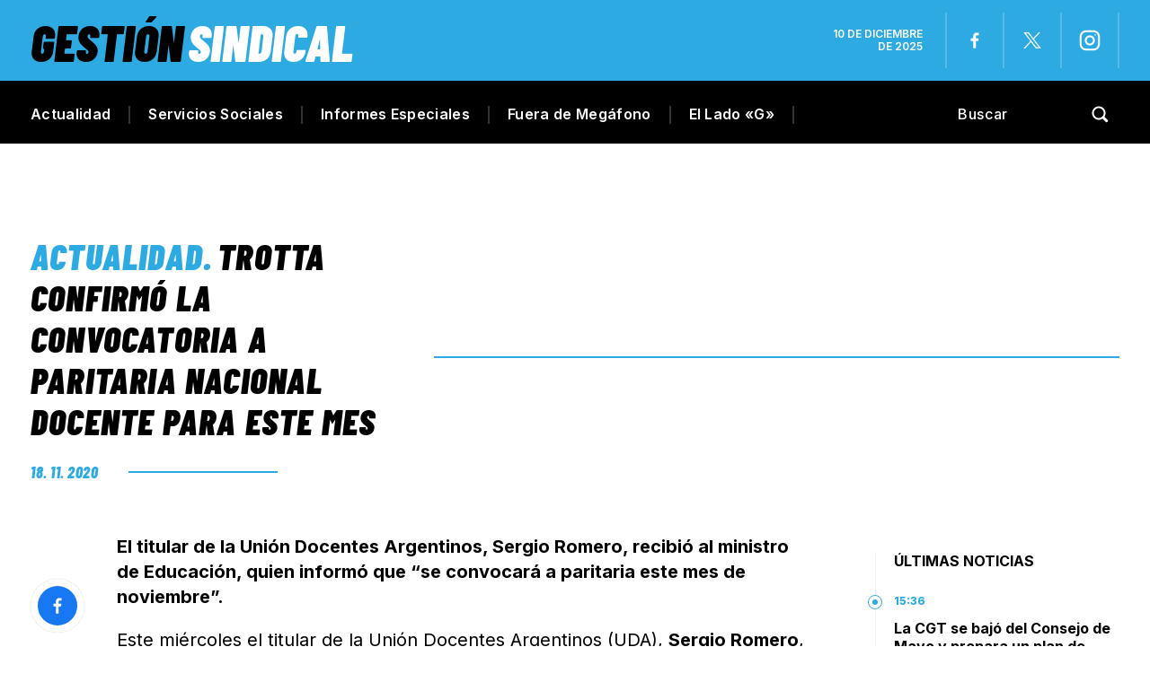

--- FILE ---
content_type: text/html; charset=UTF-8
request_url: https://gestionsindical.com/trotta-confirmo-la-convocatoria-a-paritaria-nacional-docente-para-este-mes/
body_size: 27039
content:
<!DOCTYPE html>
<html class="no-js" lang="es">
<head><meta charset="UTF-8"><script>if(navigator.userAgent.match(/MSIE|Internet Explorer/i)||navigator.userAgent.match(/Trident\/7\..*?rv:11/i)){var href=document.location.href;if(!href.match(/[?&]nowprocket/)){if(href.indexOf("?")==-1){if(href.indexOf("#")==-1){document.location.href=href+"?nowprocket=1"}else{document.location.href=href.replace("#","?nowprocket=1#")}}else{if(href.indexOf("#")==-1){document.location.href=href+"&nowprocket=1"}else{document.location.href=href.replace("#","&nowprocket=1#")}}}}</script><script>(()=>{class RocketLazyLoadScripts{constructor(){this.v="1.2.6",this.triggerEvents=["keydown","mousedown","mousemove","touchmove","touchstart","touchend","wheel"],this.userEventHandler=this.t.bind(this),this.touchStartHandler=this.i.bind(this),this.touchMoveHandler=this.o.bind(this),this.touchEndHandler=this.h.bind(this),this.clickHandler=this.u.bind(this),this.interceptedClicks=[],this.interceptedClickListeners=[],this.l(this),window.addEventListener("pageshow",(t=>{this.persisted=t.persisted,this.everythingLoaded&&this.m()})),this.CSPIssue=sessionStorage.getItem("rocketCSPIssue"),document.addEventListener("securitypolicyviolation",(t=>{this.CSPIssue||"script-src-elem"!==t.violatedDirective||"data"!==t.blockedURI||(this.CSPIssue=!0,sessionStorage.setItem("rocketCSPIssue",!0))})),document.addEventListener("DOMContentLoaded",(()=>{this.k()})),this.delayedScripts={normal:[],async:[],defer:[]},this.trash=[],this.allJQueries=[]}p(t){document.hidden?t.t():(this.triggerEvents.forEach((e=>window.addEventListener(e,t.userEventHandler,{passive:!0}))),window.addEventListener("touchstart",t.touchStartHandler,{passive:!0}),window.addEventListener("mousedown",t.touchStartHandler),document.addEventListener("visibilitychange",t.userEventHandler))}_(){this.triggerEvents.forEach((t=>window.removeEventListener(t,this.userEventHandler,{passive:!0}))),document.removeEventListener("visibilitychange",this.userEventHandler)}i(t){"HTML"!==t.target.tagName&&(window.addEventListener("touchend",this.touchEndHandler),window.addEventListener("mouseup",this.touchEndHandler),window.addEventListener("touchmove",this.touchMoveHandler,{passive:!0}),window.addEventListener("mousemove",this.touchMoveHandler),t.target.addEventListener("click",this.clickHandler),this.L(t.target,!0),this.S(t.target,"onclick","rocket-onclick"),this.C())}o(t){window.removeEventListener("touchend",this.touchEndHandler),window.removeEventListener("mouseup",this.touchEndHandler),window.removeEventListener("touchmove",this.touchMoveHandler,{passive:!0}),window.removeEventListener("mousemove",this.touchMoveHandler),t.target.removeEventListener("click",this.clickHandler),this.L(t.target,!1),this.S(t.target,"rocket-onclick","onclick"),this.M()}h(){window.removeEventListener("touchend",this.touchEndHandler),window.removeEventListener("mouseup",this.touchEndHandler),window.removeEventListener("touchmove",this.touchMoveHandler,{passive:!0}),window.removeEventListener("mousemove",this.touchMoveHandler)}u(t){t.target.removeEventListener("click",this.clickHandler),this.L(t.target,!1),this.S(t.target,"rocket-onclick","onclick"),this.interceptedClicks.push(t),t.preventDefault(),t.stopPropagation(),t.stopImmediatePropagation(),this.M()}O(){window.removeEventListener("touchstart",this.touchStartHandler,{passive:!0}),window.removeEventListener("mousedown",this.touchStartHandler),this.interceptedClicks.forEach((t=>{t.target.dispatchEvent(new MouseEvent("click",{view:t.view,bubbles:!0,cancelable:!0}))}))}l(t){EventTarget.prototype.addEventListenerWPRocketBase=EventTarget.prototype.addEventListener,EventTarget.prototype.addEventListener=function(e,i,o){"click"!==e||t.windowLoaded||i===t.clickHandler||t.interceptedClickListeners.push({target:this,func:i,options:o}),(this||window).addEventListenerWPRocketBase(e,i,o)}}L(t,e){this.interceptedClickListeners.forEach((i=>{i.target===t&&(e?t.removeEventListener("click",i.func,i.options):t.addEventListener("click",i.func,i.options))})),t.parentNode!==document.documentElement&&this.L(t.parentNode,e)}D(){return new Promise((t=>{this.P?this.M=t:t()}))}C(){this.P=!0}M(){this.P=!1}S(t,e,i){t.hasAttribute&&t.hasAttribute(e)&&(event.target.setAttribute(i,event.target.getAttribute(e)),event.target.removeAttribute(e))}t(){this._(this),"loading"===document.readyState?document.addEventListener("DOMContentLoaded",this.R.bind(this)):this.R()}k(){let t=[];document.querySelectorAll("script[type=rocketlazyloadscript][data-rocket-src]").forEach((e=>{let i=e.getAttribute("data-rocket-src");if(i&&!i.startsWith("data:")){0===i.indexOf("//")&&(i=location.protocol+i);try{const o=new URL(i).origin;o!==location.origin&&t.push({src:o,crossOrigin:e.crossOrigin||"module"===e.getAttribute("data-rocket-type")})}catch(t){}}})),t=[...new Map(t.map((t=>[JSON.stringify(t),t]))).values()],this.T(t,"preconnect")}async R(){this.lastBreath=Date.now(),this.j(this),this.F(this),this.I(),this.W(),this.q(),await this.A(this.delayedScripts.normal),await this.A(this.delayedScripts.defer),await this.A(this.delayedScripts.async);try{await this.U(),await this.H(this),await this.J()}catch(t){console.error(t)}window.dispatchEvent(new Event("rocket-allScriptsLoaded")),this.everythingLoaded=!0,this.D().then((()=>{this.O()})),this.N()}W(){document.querySelectorAll("script[type=rocketlazyloadscript]").forEach((t=>{t.hasAttribute("data-rocket-src")?t.hasAttribute("async")&&!1!==t.async?this.delayedScripts.async.push(t):t.hasAttribute("defer")&&!1!==t.defer||"module"===t.getAttribute("data-rocket-type")?this.delayedScripts.defer.push(t):this.delayedScripts.normal.push(t):this.delayedScripts.normal.push(t)}))}async B(t){if(await this.G(),!0!==t.noModule||!("noModule"in HTMLScriptElement.prototype))return new Promise((e=>{let i;function o(){(i||t).setAttribute("data-rocket-status","executed"),e()}try{if(navigator.userAgent.indexOf("Firefox/")>0||""===navigator.vendor||this.CSPIssue)i=document.createElement("script"),[...t.attributes].forEach((t=>{let e=t.nodeName;"type"!==e&&("data-rocket-type"===e&&(e="type"),"data-rocket-src"===e&&(e="src"),i.setAttribute(e,t.nodeValue))})),t.text&&(i.text=t.text),i.hasAttribute("src")?(i.addEventListener("load",o),i.addEventListener("error",(function(){i.setAttribute("data-rocket-status","failed-network"),e()})),setTimeout((()=>{i.isConnected||e()}),1)):(i.text=t.text,o()),t.parentNode.replaceChild(i,t);else{const i=t.getAttribute("data-rocket-type"),s=t.getAttribute("data-rocket-src");i?(t.type=i,t.removeAttribute("data-rocket-type")):t.removeAttribute("type"),t.addEventListener("load",o),t.addEventListener("error",(i=>{this.CSPIssue&&i.target.src.startsWith("data:")?(console.log("WPRocket: data-uri blocked by CSP -> fallback"),t.removeAttribute("src"),this.B(t).then(e)):(t.setAttribute("data-rocket-status","failed-network"),e())})),s?(t.removeAttribute("data-rocket-src"),t.src=s):t.src="data:text/javascript;base64,"+window.btoa(unescape(encodeURIComponent(t.text)))}}catch(i){t.setAttribute("data-rocket-status","failed-transform"),e()}}));t.setAttribute("data-rocket-status","skipped")}async A(t){const e=t.shift();return e&&e.isConnected?(await this.B(e),this.A(t)):Promise.resolve()}q(){this.T([...this.delayedScripts.normal,...this.delayedScripts.defer,...this.delayedScripts.async],"preload")}T(t,e){var i=document.createDocumentFragment();t.forEach((t=>{const o=t.getAttribute&&t.getAttribute("data-rocket-src")||t.src;if(o&&!o.startsWith("data:")){const s=document.createElement("link");s.href=o,s.rel=e,"preconnect"!==e&&(s.as="script"),t.getAttribute&&"module"===t.getAttribute("data-rocket-type")&&(s.crossOrigin=!0),t.crossOrigin&&(s.crossOrigin=t.crossOrigin),t.integrity&&(s.integrity=t.integrity),i.appendChild(s),this.trash.push(s)}})),document.head.appendChild(i)}j(t){let e={};function i(i,o){return e[o].eventsToRewrite.indexOf(i)>=0&&!t.everythingLoaded?"rocket-"+i:i}function o(t,o){!function(t){e[t]||(e[t]={originalFunctions:{add:t.addEventListener,remove:t.removeEventListener},eventsToRewrite:[]},t.addEventListener=function(){arguments[0]=i(arguments[0],t),e[t].originalFunctions.add.apply(t,arguments)},t.removeEventListener=function(){arguments[0]=i(arguments[0],t),e[t].originalFunctions.remove.apply(t,arguments)})}(t),e[t].eventsToRewrite.push(o)}function s(e,i){let o=e[i];e[i]=null,Object.defineProperty(e,i,{get:()=>o||function(){},set(s){t.everythingLoaded?o=s:e["rocket"+i]=o=s}})}o(document,"DOMContentLoaded"),o(window,"DOMContentLoaded"),o(window,"load"),o(window,"pageshow"),o(document,"readystatechange"),s(document,"onreadystatechange"),s(window,"onload"),s(window,"onpageshow");try{Object.defineProperty(document,"readyState",{get:()=>t.rocketReadyState,set(e){t.rocketReadyState=e},configurable:!0}),document.readyState="loading"}catch(t){console.log("WPRocket DJE readyState conflict, bypassing")}}F(t){let e;function i(e){return t.everythingLoaded?e:e.split(" ").map((t=>"load"===t||0===t.indexOf("load.")?"rocket-jquery-load":t)).join(" ")}function o(o){function s(t){const e=o.fn[t];o.fn[t]=o.fn.init.prototype[t]=function(){return this[0]===window&&("string"==typeof arguments[0]||arguments[0]instanceof String?arguments[0]=i(arguments[0]):"object"==typeof arguments[0]&&Object.keys(arguments[0]).forEach((t=>{const e=arguments[0][t];delete arguments[0][t],arguments[0][i(t)]=e}))),e.apply(this,arguments),this}}o&&o.fn&&!t.allJQueries.includes(o)&&(o.fn.ready=o.fn.init.prototype.ready=function(e){return t.domReadyFired?e.bind(document)(o):document.addEventListener("rocket-DOMContentLoaded",(()=>e.bind(document)(o))),o([])},s("on"),s("one"),t.allJQueries.push(o)),e=o}o(window.jQuery),Object.defineProperty(window,"jQuery",{get:()=>e,set(t){o(t)}})}async H(t){const e=document.querySelector("script[data-webpack]");e&&(await async function(){return new Promise((t=>{e.addEventListener("load",t),e.addEventListener("error",t)}))}(),await t.K(),await t.H(t))}async U(){this.domReadyFired=!0;try{document.readyState="interactive"}catch(t){}await this.G(),document.dispatchEvent(new Event("rocket-readystatechange")),await this.G(),document.rocketonreadystatechange&&document.rocketonreadystatechange(),await this.G(),document.dispatchEvent(new Event("rocket-DOMContentLoaded")),await this.G(),window.dispatchEvent(new Event("rocket-DOMContentLoaded"))}async J(){try{document.readyState="complete"}catch(t){}await this.G(),document.dispatchEvent(new Event("rocket-readystatechange")),await this.G(),document.rocketonreadystatechange&&document.rocketonreadystatechange(),await this.G(),window.dispatchEvent(new Event("rocket-load")),await this.G(),window.rocketonload&&window.rocketonload(),await this.G(),this.allJQueries.forEach((t=>t(window).trigger("rocket-jquery-load"))),await this.G();const t=new Event("rocket-pageshow");t.persisted=this.persisted,window.dispatchEvent(t),await this.G(),window.rocketonpageshow&&window.rocketonpageshow({persisted:this.persisted}),this.windowLoaded=!0}m(){document.onreadystatechange&&document.onreadystatechange(),window.onload&&window.onload(),window.onpageshow&&window.onpageshow({persisted:this.persisted})}I(){const t=new Map;document.write=document.writeln=function(e){const i=document.currentScript;i||console.error("WPRocket unable to document.write this: "+e);const o=document.createRange(),s=i.parentElement;let n=t.get(i);void 0===n&&(n=i.nextSibling,t.set(i,n));const c=document.createDocumentFragment();o.setStart(c,0),c.appendChild(o.createContextualFragment(e)),s.insertBefore(c,n)}}async G(){Date.now()-this.lastBreath>45&&(await this.K(),this.lastBreath=Date.now())}async K(){return document.hidden?new Promise((t=>setTimeout(t))):new Promise((t=>requestAnimationFrame(t)))}N(){this.trash.forEach((t=>t.remove()))}static run(){const t=new RocketLazyLoadScripts;t.p(t)}}RocketLazyLoadScripts.run()})();</script>

<!-- START MAINTAG MF -->

<script type="rocketlazyloadscript" data-rocket-type="text/javascript">

    // 1- Declaración de función para detectar si es mobile o desktop
  window.mobileCheck = function() {
    let check = false;
    (function(a){if(/(android|bb\d+|meego).+mobile|avantgo|bada\/|blackberry|blazer|compal|elaine|fennec|hiptop|iemobile|ip(hone|od)|iris|kindle|lge |maemo|midp|mmp|mobile.+firefox|netfront|opera m(ob|in)i|palm( os)?|phone|p(ixi|re)\/|plucker|pocket|psp|series(4|6)0|symbian|treo|up\.(browser|link)|vodafone|wap|windows ce|xda|xiino/i.test(a)||/1207|6310|6590|3gso|4thp|50[1-6]i|770s|802s|a wa|abac|ac(er|oo|s\-)|ai(ko|rn)|al(av|ca|co)|amoi|an(ex|ny|yw)|aptu|ar(ch|go)|as(te|us)|attw|au(di|\-m|r |s )|avan|be(ck|ll|nq)|bi(lb|rd)|bl(ac|az)|br(e|v)w|bumb|bw\-(n|u)|c55\/|capi|ccwa|cdm\-|cell|chtm|cldc|cmd\-|co(mp|nd)|craw|da(it|ll|ng)|dbte|dc\-s|devi|dica|dmob|do(c|p)o|ds(12|\-d)|el(49|ai)|em(l2|ul)|er(ic|k0)|esl8|ez([4-7]0|os|wa|ze)|fetc|fly(\-|)|g1 u|g560|gene|gf\-5|g\-mo|go(\.w|od)|gr(ad|un)|haie|hcit|hd\-(m|p|t)|hei\-|hi(pt|ta)|hp( i|ip)|hs\-c|ht(c(\-| ||a|g|p|s|t)|tp)|hu(aw|tc)|i\-(20|go|ma)|i230|iac( |\-|\/)|ibro|idea|ig01|ikom|im1k|inno|ipaq|iris|ja(t|v)a|jbro|jemu|jigs|kddi|keji|kgt( |\/)|klon|kpt |kwc\-|kyo(c|k)|le(no|xi)|lg( g|\/(k|l|u)|50|54|\-[a-w])|libw|lynx|m1\-w|m3ga|m50\/|ma(te|ui|xo)|mc(01|21|ca)|m\-cr|me(rc|ri)|mi(o8|oa|ts)|mmef|mo(01|02|bi|de|do|t(\-| |o|v)|zz)|mt(50|p1|v )|mwbp|mywa|n10[0-2]|n20[2-3]|n30(0|2)|n50(0|2|5)|n7(0(0|1)|10)|ne((c|m)\-|on|tf|wf|wg|wt)|nok(6|i)|nzph|o2im|op(ti|wv)|oran|owg1|p800|pan(a|d|t)|pdxg|pg(13|\-([1-8]|c))|phil|pire|pl(ay|uc)|pn\-2|po(ck|rt|se)|prox|psio|pt\-g|qa\-a|qc(07|12|21|32|60|\-[2-7]|i\-)|qtek|r380|r600|raks|rim9|ro(ve|zo)|s55\/|sa(ge|ma|mm|ms|ny|va)|sc(01|h\-|oo|p\-)|sdk\/|se(c(\-|0|1)|47|mc|nd|ri)|sgh\-|shar|sie(\-|m)|sk\-0|sl(45|id)|sm(al|ar|b3|it|t5)|so(ft|ny)|sp(01|h\-|v\-|v )|sy(01|mb)|t2(18|50)|t6(00|10|18)|ta(gt|lk)|tcl\-|tdg\-|tel(i|m)|tim\-|t\-mo|to(pl|sh)|ts(70|m\-|m3|m5)|tx\-9|up(\.b|g1|si)|utst|v400|v750|veri|vi(rg|te)|vk(40|5[0-3]|\-v)|vm40|voda|vulc|vx(52|53|60|61|70|80|81|83|85|98)|w3c(\-| )|webc|whit|wi(g |nc|nw)|wmlb|wonu|x700|yas\-|your|zeto|zte\-/i.test(a.substr(0,4))) check = true;})(navigator.userAgent||navigator.vendor||window.opera);
    return check;
  };
  
  </script>
  
  
  <script type="rocketlazyloadscript" data-minify="1" data-rocket-type="application/javascript" data-rocket-src="https://gestionsindical.com/wp-content/cache/min/1/tag/4308/smart.js?ver=1749827264" async></script>
  <script type="rocketlazyloadscript" data-minify="1" data-rocket-type="text/javascript" data-rocket-src="https://gestionsindical.com/wp-content/cache/min/1/4308/506833/smart.prebid.js?ver=1749827264" async></script>

  
  <script async src="https://pagead2.googlesyndication.com/pagead/js/adsbygoogle.js?client=ca-pub-9077525840741891"
       crossorigin="anonymous">
  // Adss
  </script>
  
  <!-- END MAINTAG MF -->


    <link rel="preconnect" href="https://fonts.gstatic.com">
   
<title>Trotta confirmó la convocatoria a paritaria nacional docente para este mes - Gestión Sindical</title><link rel="preload" data-rocket-preload as="style" href="https://fonts.googleapis.com/css2?family=Barlow+Condensed:ital,wght@0,100;0,200;0,300;0,400;0,500;0,600;0,700;0,800;0,900;1,100;1,200;1,300;1,400;1,500;1,600;1,700;1,800;1,900&#038;family=Inter:wght@100;200;300;400;500;600;700;800;900&#038;display=swap" /><link rel="stylesheet" href="https://fonts.googleapis.com/css2?family=Barlow+Condensed:ital,wght@0,100;0,200;0,300;0,400;0,500;0,600;0,700;0,800;0,900;1,100;1,200;1,300;1,400;1,500;1,600;1,700;1,800;1,900&#038;family=Inter:wght@100;200;300;400;500;600;700;800;900&#038;display=swap" media="print" onload="this.media='all'" /><noscript><link rel="stylesheet" href="https://fonts.googleapis.com/css2?family=Barlow+Condensed:ital,wght@0,100;0,200;0,300;0,400;0,500;0,600;0,700;0,800;0,900;1,100;1,200;1,300;1,400;1,500;1,600;1,700;1,800;1,900&#038;family=Inter:wght@100;200;300;400;500;600;700;800;900&#038;display=swap" /></noscript>

<meta name="keywords" content="Gremios, sindicatos, paritarias, CGT, CTA, Juventud sindical, mujeres sindicalistas, Trabajo, salarios, noticias, UOM, Sindicato de Comercio, Empleo, ATE, UTA, UOCRA, Bancarios, Camioneros, Aceiteros, UATRE, SMATA, Unión Ferroviaria, La Fraternidad, Peones de taxis, Sindicato de Dragado y Balizamiento" />

<!-- Google tag (gtag.js) -->
<script async src="https://www.googletagmanager.com/gtag/js?id=G-7S07RG5VYS"></script>
<script>
  window.dataLayer = window.dataLayer || [];
  function gtag(){dataLayer.push(arguments);}
  gtag('js', new Date());

  gtag('config', 'G-7S07RG5VYS');
</script>


	
<!--iOS/android/handheld specific -->	
<meta name="viewport" content="width=device-width, initial-scale=1.0">
<meta name="apple-mobile-web-app-capable" content="yes">
<meta name="apple-mobile-web-app-status-bar-style" content="black">
	<link data-minify="1" rel="stylesheet" type="text/css" media="all" href="https://gestionsindical.com/wp-content/cache/background-css/gestionsindical.com/wp-content/cache/min/1/wp-content/themes/theme-gestion-2023/style.css?ver=1749827264&wpr_t=1765318040" />
	<link rel="pingback" href="https://gestionsindical.com/xmlrpc.php" />
			<!--[if lt IE 9]>
	<script src="http://html5shim.googlecode.com/svn/trunk/html5.js"></script>
	<![endif]-->
	
	<meta name='robots' content='index, follow, max-image-preview:large, max-snippet:-1, max-video-preview:-1' />
	<style>img:is([sizes="auto" i], [sizes^="auto," i]) { contain-intrinsic-size: 3000px 1500px }</style>
	
	<!-- This site is optimized with the Yoast SEO plugin v25.4 - https://yoast.com/wordpress/plugins/seo/ -->
	<link rel="canonical" href="https://gestionsindical.com/trotta-confirmo-la-convocatoria-a-paritaria-nacional-docente-para-este-mes/" />
	<meta property="og:locale" content="es_ES" />
	<meta property="og:type" content="article" />
	<meta property="og:title" content="Trotta confirmó la convocatoria a paritaria nacional docente para este mes - Gestión Sindical" />
	<meta property="og:description" content="El titular de la Unión Docentes Argentinos, Sergio Romero, recibió al ministro de Educación, quien informó que “se convocará a paritaria este mes de noviembre”." />
	<meta property="og:url" content="https://gestionsindical.com/trotta-confirmo-la-convocatoria-a-paritaria-nacional-docente-para-este-mes/" />
	<meta property="og:site_name" content="Gestión Sindical" />
	<meta property="article:publisher" content="https://www.facebook.com/gestionsindical" />
	<meta property="article:published_time" content="2020-11-18T20:27:22+00:00" />
	<meta property="article:modified_time" content="2021-06-21T15:50:23+00:00" />
	<meta property="og:image" content="https://gestionsindical.com/wp-content/uploads/2020/11/trottauda.jpg" />
	<meta property="og:image:width" content="829" />
	<meta property="og:image:height" content="467" />
	<meta property="og:image:type" content="image/jpeg" />
	<meta name="author" content="Manuel Barry" />
	<meta name="twitter:card" content="summary_large_image" />
	<meta name="twitter:creator" content="@GSindical" />
	<meta name="twitter:site" content="@GSindical" />
	<script type="application/ld+json" class="yoast-schema-graph">{"@context":"https://schema.org","@graph":[{"@type":"Article","@id":"https://gestionsindical.com/trotta-confirmo-la-convocatoria-a-paritaria-nacional-docente-para-este-mes/#article","isPartOf":{"@id":"https://gestionsindical.com/trotta-confirmo-la-convocatoria-a-paritaria-nacional-docente-para-este-mes/"},"author":{"name":"Manuel Barry","@id":"https://gestionsindical.com/#/schema/person/56b56bcffd4595b19b7576b26198a0e4"},"headline":"Trotta confirmó la convocatoria a paritaria nacional docente para este mes","datePublished":"2020-11-18T20:27:22+00:00","dateModified":"2021-06-21T15:50:23+00:00","mainEntityOfPage":{"@id":"https://gestionsindical.com/trotta-confirmo-la-convocatoria-a-paritaria-nacional-docente-para-este-mes/"},"wordCount":167,"commentCount":0,"publisher":{"@id":"https://gestionsindical.com/#organization"},"keywords":["FONID","Nicolás Trotta","paritaria nacional docente","Sergio Romero","UDA"],"articleSection":["Actualidad"],"inLanguage":"es","potentialAction":[{"@type":"CommentAction","name":"Comment","target":["https://gestionsindical.com/trotta-confirmo-la-convocatoria-a-paritaria-nacional-docente-para-este-mes/#respond"]}]},{"@type":"WebPage","@id":"https://gestionsindical.com/trotta-confirmo-la-convocatoria-a-paritaria-nacional-docente-para-este-mes/","url":"https://gestionsindical.com/trotta-confirmo-la-convocatoria-a-paritaria-nacional-docente-para-este-mes/","name":"Trotta confirmó la convocatoria a paritaria nacional docente para este mes - Gestión Sindical","isPartOf":{"@id":"https://gestionsindical.com/#website"},"datePublished":"2020-11-18T20:27:22+00:00","dateModified":"2021-06-21T15:50:23+00:00","breadcrumb":{"@id":"https://gestionsindical.com/trotta-confirmo-la-convocatoria-a-paritaria-nacional-docente-para-este-mes/#breadcrumb"},"inLanguage":"es","potentialAction":[{"@type":"ReadAction","target":["https://gestionsindical.com/trotta-confirmo-la-convocatoria-a-paritaria-nacional-docente-para-este-mes/"]}]},{"@type":"BreadcrumbList","@id":"https://gestionsindical.com/trotta-confirmo-la-convocatoria-a-paritaria-nacional-docente-para-este-mes/#breadcrumb","itemListElement":[{"@type":"ListItem","position":1,"name":"Portada","item":"https://gestionsindical.com/"},{"@type":"ListItem","position":2,"name":"Trotta confirmó la convocatoria a paritaria nacional docente para este mes"}]},{"@type":"WebSite","@id":"https://gestionsindical.com/#website","url":"https://gestionsindical.com/","name":"Gestión Sindical","description":"Noticias sindicales con un estilo único.","publisher":{"@id":"https://gestionsindical.com/#organization"},"potentialAction":[{"@type":"SearchAction","target":{"@type":"EntryPoint","urlTemplate":"https://gestionsindical.com/?s={search_term_string}"},"query-input":{"@type":"PropertyValueSpecification","valueRequired":true,"valueName":"search_term_string"}}],"inLanguage":"es"},{"@type":"Organization","@id":"https://gestionsindical.com/#organization","name":"Gestión Sindical","url":"https://gestionsindical.com/","logo":{"@type":"ImageObject","inLanguage":"es","@id":"https://gestionsindical.com/#/schema/logo/image/","url":"https://gestionsindical.com/wp-content/uploads/2021/09/GS.png","contentUrl":"https://gestionsindical.com/wp-content/uploads/2021/09/GS.png","width":1036,"height":666,"caption":"Gestión Sindical"},"image":{"@id":"https://gestionsindical.com/#/schema/logo/image/"},"sameAs":["https://www.facebook.com/gestionsindical","https://x.com/GSindical","https://www.youtube.com/channel/UCC4rZaFVDKdXC7ZR58W0jxw","https://www.instagram.com/gestion.sindical/"]},{"@type":"Person","@id":"https://gestionsindical.com/#/schema/person/56b56bcffd4595b19b7576b26198a0e4","name":"Manuel Barry","image":{"@type":"ImageObject","inLanguage":"es","@id":"https://gestionsindical.com/#/schema/person/image/","url":"https://secure.gravatar.com/avatar/783fc7cac9aa4b7617a47914e82fbf0a64fac0820040ac1c2154949513d9221b?s=96&d=mm&r=g","contentUrl":"https://secure.gravatar.com/avatar/783fc7cac9aa4b7617a47914e82fbf0a64fac0820040ac1c2154949513d9221b?s=96&d=mm&r=g","caption":"Manuel Barry"}}]}</script>
	<!-- / Yoast SEO plugin. -->


<link href='https://fonts.gstatic.com' crossorigin rel='preconnect' />
<link rel="alternate" type="application/rss+xml" title="Gestión Sindical &raquo; Feed" href="https://gestionsindical.com/feed/" />
<link rel="alternate" type="application/rss+xml" title="Gestión Sindical &raquo; Feed de los comentarios" href="https://gestionsindical.com/comments/feed/" />
<link rel="alternate" type="application/rss+xml" title="Gestión Sindical &raquo; Comentario Trotta confirmó la convocatoria a paritaria nacional docente para este mes del feed" href="https://gestionsindical.com/trotta-confirmo-la-convocatoria-a-paritaria-nacional-docente-para-este-mes/feed/" />
<!-- gestionsindical.com is managing ads with Advanced Ads 2.0.9 – https://wpadvancedads.com/ --><!--noptimize--><script type="rocketlazyloadscript" id="gesti-ready">
			window.advanced_ads_ready=function(e,a){a=a||"complete";var d=function(e){return"interactive"===a?"loading"!==e:"complete"===e};d(document.readyState)?e():document.addEventListener("readystatechange",(function(a){d(a.target.readyState)&&e()}),{once:"interactive"===a})},window.advanced_ads_ready_queue=window.advanced_ads_ready_queue||[];		</script>
		<!--/noptimize--><style id='wp-emoji-styles-inline-css' type='text/css'>

	img.wp-smiley, img.emoji {
		display: inline !important;
		border: none !important;
		box-shadow: none !important;
		height: 1em !important;
		width: 1em !important;
		margin: 0 0.07em !important;
		vertical-align: -0.1em !important;
		background: none !important;
		padding: 0 !important;
	}
</style>
<link rel='stylesheet' id='wp-block-library-css' href='https://gestionsindical.com/wp-includes/css/dist/block-library/style.min.css?ver=6.8.3' type='text/css' media='all' />
<style id='classic-theme-styles-inline-css' type='text/css'>
/*! This file is auto-generated */
.wp-block-button__link{color:#fff;background-color:#32373c;border-radius:9999px;box-shadow:none;text-decoration:none;padding:calc(.667em + 2px) calc(1.333em + 2px);font-size:1.125em}.wp-block-file__button{background:#32373c;color:#fff;text-decoration:none}
</style>
<style id='global-styles-inline-css' type='text/css'>
:root{--wp--preset--aspect-ratio--square: 1;--wp--preset--aspect-ratio--4-3: 4/3;--wp--preset--aspect-ratio--3-4: 3/4;--wp--preset--aspect-ratio--3-2: 3/2;--wp--preset--aspect-ratio--2-3: 2/3;--wp--preset--aspect-ratio--16-9: 16/9;--wp--preset--aspect-ratio--9-16: 9/16;--wp--preset--color--black: #000000;--wp--preset--color--cyan-bluish-gray: #abb8c3;--wp--preset--color--white: #ffffff;--wp--preset--color--pale-pink: #f78da7;--wp--preset--color--vivid-red: #cf2e2e;--wp--preset--color--luminous-vivid-orange: #ff6900;--wp--preset--color--luminous-vivid-amber: #fcb900;--wp--preset--color--light-green-cyan: #7bdcb5;--wp--preset--color--vivid-green-cyan: #00d084;--wp--preset--color--pale-cyan-blue: #8ed1fc;--wp--preset--color--vivid-cyan-blue: #0693e3;--wp--preset--color--vivid-purple: #9b51e0;--wp--preset--gradient--vivid-cyan-blue-to-vivid-purple: linear-gradient(135deg,rgba(6,147,227,1) 0%,rgb(155,81,224) 100%);--wp--preset--gradient--light-green-cyan-to-vivid-green-cyan: linear-gradient(135deg,rgb(122,220,180) 0%,rgb(0,208,130) 100%);--wp--preset--gradient--luminous-vivid-amber-to-luminous-vivid-orange: linear-gradient(135deg,rgba(252,185,0,1) 0%,rgba(255,105,0,1) 100%);--wp--preset--gradient--luminous-vivid-orange-to-vivid-red: linear-gradient(135deg,rgba(255,105,0,1) 0%,rgb(207,46,46) 100%);--wp--preset--gradient--very-light-gray-to-cyan-bluish-gray: linear-gradient(135deg,rgb(238,238,238) 0%,rgb(169,184,195) 100%);--wp--preset--gradient--cool-to-warm-spectrum: linear-gradient(135deg,rgb(74,234,220) 0%,rgb(151,120,209) 20%,rgb(207,42,186) 40%,rgb(238,44,130) 60%,rgb(251,105,98) 80%,rgb(254,248,76) 100%);--wp--preset--gradient--blush-light-purple: linear-gradient(135deg,rgb(255,206,236) 0%,rgb(152,150,240) 100%);--wp--preset--gradient--blush-bordeaux: linear-gradient(135deg,rgb(254,205,165) 0%,rgb(254,45,45) 50%,rgb(107,0,62) 100%);--wp--preset--gradient--luminous-dusk: linear-gradient(135deg,rgb(255,203,112) 0%,rgb(199,81,192) 50%,rgb(65,88,208) 100%);--wp--preset--gradient--pale-ocean: linear-gradient(135deg,rgb(255,245,203) 0%,rgb(182,227,212) 50%,rgb(51,167,181) 100%);--wp--preset--gradient--electric-grass: linear-gradient(135deg,rgb(202,248,128) 0%,rgb(113,206,126) 100%);--wp--preset--gradient--midnight: linear-gradient(135deg,rgb(2,3,129) 0%,rgb(40,116,252) 100%);--wp--preset--font-size--small: 13px;--wp--preset--font-size--medium: 20px;--wp--preset--font-size--large: 36px;--wp--preset--font-size--x-large: 42px;--wp--preset--spacing--20: 0.44rem;--wp--preset--spacing--30: 0.67rem;--wp--preset--spacing--40: 1rem;--wp--preset--spacing--50: 1.5rem;--wp--preset--spacing--60: 2.25rem;--wp--preset--spacing--70: 3.38rem;--wp--preset--spacing--80: 5.06rem;--wp--preset--shadow--natural: 6px 6px 9px rgba(0, 0, 0, 0.2);--wp--preset--shadow--deep: 12px 12px 50px rgba(0, 0, 0, 0.4);--wp--preset--shadow--sharp: 6px 6px 0px rgba(0, 0, 0, 0.2);--wp--preset--shadow--outlined: 6px 6px 0px -3px rgba(255, 255, 255, 1), 6px 6px rgba(0, 0, 0, 1);--wp--preset--shadow--crisp: 6px 6px 0px rgba(0, 0, 0, 1);}:where(.is-layout-flex){gap: 0.5em;}:where(.is-layout-grid){gap: 0.5em;}body .is-layout-flex{display: flex;}.is-layout-flex{flex-wrap: wrap;align-items: center;}.is-layout-flex > :is(*, div){margin: 0;}body .is-layout-grid{display: grid;}.is-layout-grid > :is(*, div){margin: 0;}:where(.wp-block-columns.is-layout-flex){gap: 2em;}:where(.wp-block-columns.is-layout-grid){gap: 2em;}:where(.wp-block-post-template.is-layout-flex){gap: 1.25em;}:where(.wp-block-post-template.is-layout-grid){gap: 1.25em;}.has-black-color{color: var(--wp--preset--color--black) !important;}.has-cyan-bluish-gray-color{color: var(--wp--preset--color--cyan-bluish-gray) !important;}.has-white-color{color: var(--wp--preset--color--white) !important;}.has-pale-pink-color{color: var(--wp--preset--color--pale-pink) !important;}.has-vivid-red-color{color: var(--wp--preset--color--vivid-red) !important;}.has-luminous-vivid-orange-color{color: var(--wp--preset--color--luminous-vivid-orange) !important;}.has-luminous-vivid-amber-color{color: var(--wp--preset--color--luminous-vivid-amber) !important;}.has-light-green-cyan-color{color: var(--wp--preset--color--light-green-cyan) !important;}.has-vivid-green-cyan-color{color: var(--wp--preset--color--vivid-green-cyan) !important;}.has-pale-cyan-blue-color{color: var(--wp--preset--color--pale-cyan-blue) !important;}.has-vivid-cyan-blue-color{color: var(--wp--preset--color--vivid-cyan-blue) !important;}.has-vivid-purple-color{color: var(--wp--preset--color--vivid-purple) !important;}.has-black-background-color{background-color: var(--wp--preset--color--black) !important;}.has-cyan-bluish-gray-background-color{background-color: var(--wp--preset--color--cyan-bluish-gray) !important;}.has-white-background-color{background-color: var(--wp--preset--color--white) !important;}.has-pale-pink-background-color{background-color: var(--wp--preset--color--pale-pink) !important;}.has-vivid-red-background-color{background-color: var(--wp--preset--color--vivid-red) !important;}.has-luminous-vivid-orange-background-color{background-color: var(--wp--preset--color--luminous-vivid-orange) !important;}.has-luminous-vivid-amber-background-color{background-color: var(--wp--preset--color--luminous-vivid-amber) !important;}.has-light-green-cyan-background-color{background-color: var(--wp--preset--color--light-green-cyan) !important;}.has-vivid-green-cyan-background-color{background-color: var(--wp--preset--color--vivid-green-cyan) !important;}.has-pale-cyan-blue-background-color{background-color: var(--wp--preset--color--pale-cyan-blue) !important;}.has-vivid-cyan-blue-background-color{background-color: var(--wp--preset--color--vivid-cyan-blue) !important;}.has-vivid-purple-background-color{background-color: var(--wp--preset--color--vivid-purple) !important;}.has-black-border-color{border-color: var(--wp--preset--color--black) !important;}.has-cyan-bluish-gray-border-color{border-color: var(--wp--preset--color--cyan-bluish-gray) !important;}.has-white-border-color{border-color: var(--wp--preset--color--white) !important;}.has-pale-pink-border-color{border-color: var(--wp--preset--color--pale-pink) !important;}.has-vivid-red-border-color{border-color: var(--wp--preset--color--vivid-red) !important;}.has-luminous-vivid-orange-border-color{border-color: var(--wp--preset--color--luminous-vivid-orange) !important;}.has-luminous-vivid-amber-border-color{border-color: var(--wp--preset--color--luminous-vivid-amber) !important;}.has-light-green-cyan-border-color{border-color: var(--wp--preset--color--light-green-cyan) !important;}.has-vivid-green-cyan-border-color{border-color: var(--wp--preset--color--vivid-green-cyan) !important;}.has-pale-cyan-blue-border-color{border-color: var(--wp--preset--color--pale-cyan-blue) !important;}.has-vivid-cyan-blue-border-color{border-color: var(--wp--preset--color--vivid-cyan-blue) !important;}.has-vivid-purple-border-color{border-color: var(--wp--preset--color--vivid-purple) !important;}.has-vivid-cyan-blue-to-vivid-purple-gradient-background{background: var(--wp--preset--gradient--vivid-cyan-blue-to-vivid-purple) !important;}.has-light-green-cyan-to-vivid-green-cyan-gradient-background{background: var(--wp--preset--gradient--light-green-cyan-to-vivid-green-cyan) !important;}.has-luminous-vivid-amber-to-luminous-vivid-orange-gradient-background{background: var(--wp--preset--gradient--luminous-vivid-amber-to-luminous-vivid-orange) !important;}.has-luminous-vivid-orange-to-vivid-red-gradient-background{background: var(--wp--preset--gradient--luminous-vivid-orange-to-vivid-red) !important;}.has-very-light-gray-to-cyan-bluish-gray-gradient-background{background: var(--wp--preset--gradient--very-light-gray-to-cyan-bluish-gray) !important;}.has-cool-to-warm-spectrum-gradient-background{background: var(--wp--preset--gradient--cool-to-warm-spectrum) !important;}.has-blush-light-purple-gradient-background{background: var(--wp--preset--gradient--blush-light-purple) !important;}.has-blush-bordeaux-gradient-background{background: var(--wp--preset--gradient--blush-bordeaux) !important;}.has-luminous-dusk-gradient-background{background: var(--wp--preset--gradient--luminous-dusk) !important;}.has-pale-ocean-gradient-background{background: var(--wp--preset--gradient--pale-ocean) !important;}.has-electric-grass-gradient-background{background: var(--wp--preset--gradient--electric-grass) !important;}.has-midnight-gradient-background{background: var(--wp--preset--gradient--midnight) !important;}.has-small-font-size{font-size: var(--wp--preset--font-size--small) !important;}.has-medium-font-size{font-size: var(--wp--preset--font-size--medium) !important;}.has-large-font-size{font-size: var(--wp--preset--font-size--large) !important;}.has-x-large-font-size{font-size: var(--wp--preset--font-size--x-large) !important;}
:where(.wp-block-post-template.is-layout-flex){gap: 1.25em;}:where(.wp-block-post-template.is-layout-grid){gap: 1.25em;}
:where(.wp-block-columns.is-layout-flex){gap: 2em;}:where(.wp-block-columns.is-layout-grid){gap: 2em;}
:root :where(.wp-block-pullquote){font-size: 1.5em;line-height: 1.6;}
</style>
<style id='rocket-lazyload-inline-css' type='text/css'>
.rll-youtube-player{position:relative;padding-bottom:56.23%;height:0;overflow:hidden;max-width:100%;}.rll-youtube-player:focus-within{outline: 2px solid currentColor;outline-offset: 5px;}.rll-youtube-player iframe{position:absolute;top:0;left:0;width:100%;height:100%;z-index:100;background:0 0}.rll-youtube-player img{bottom:0;display:block;left:0;margin:auto;max-width:100%;width:100%;position:absolute;right:0;top:0;border:none;height:auto;-webkit-transition:.4s all;-moz-transition:.4s all;transition:.4s all}.rll-youtube-player img:hover{-webkit-filter:brightness(75%)}.rll-youtube-player .play{height:100%;width:100%;left:0;top:0;position:absolute;background:var(--wpr-bg-54046235-a0f6-450e-8df1-9ebd346f244e) no-repeat center;background-color: transparent !important;cursor:pointer;border:none;}
</style>
<script type="rocketlazyloadscript" data-rocket-type="text/javascript" data-rocket-src="https://gestionsindical.com/wp-includes/js/jquery/jquery.min.js?ver=3.7.1" id="jquery-core-js"></script>
<script type="rocketlazyloadscript" data-rocket-type="text/javascript" data-rocket-src="https://gestionsindical.com/wp-includes/js/jquery/jquery-migrate.min.js?ver=3.4.1" id="jquery-migrate-js"></script>
<link rel="https://api.w.org/" href="https://gestionsindical.com/wp-json/" /><link rel="alternate" title="JSON" type="application/json" href="https://gestionsindical.com/wp-json/wp/v2/posts/23504" /><link rel="EditURI" type="application/rsd+xml" title="RSD" href="https://gestionsindical.com/xmlrpc.php?rsd" />
<!--Theme by newsmag-->
<link rel='shortlink' href='https://gestionsindical.com/?p=23504' />
<link rel="alternate" title="oEmbed (JSON)" type="application/json+oembed" href="https://gestionsindical.com/wp-json/oembed/1.0/embed?url=https%3A%2F%2Fgestionsindical.com%2Ftrotta-confirmo-la-convocatoria-a-paritaria-nacional-docente-para-este-mes%2F" />
<link rel="alternate" title="oEmbed (XML)" type="text/xml+oembed" href="https://gestionsindical.com/wp-json/oembed/1.0/embed?url=https%3A%2F%2Fgestionsindical.com%2Ftrotta-confirmo-la-convocatoria-a-paritaria-nacional-docente-para-este-mes%2F&#038;format=xml" />
	
	<!--[if (gte IE 6)&(lte IE 9)]>
		<script  type="text/javascript" src="https://gestionsindical.com/wp-content/themes/theme-gestion-2023/js/jquery.placeholder.js"></script>
		
		<script type="text/javascript">
			jQuery('document').ready(function(\$){
				\$('input, textarea').placeholder();
			});</script>
	<![endif]-->

<link rel="icon" href="https://gestionsindical.com/wp-content/uploads/2021/06/cropped-avatar-gestion-sindical-32x32.jpg" sizes="32x32" />
<link rel="icon" href="https://gestionsindical.com/wp-content/uploads/2021/06/cropped-avatar-gestion-sindical-192x192.jpg" sizes="192x192" />
<link rel="apple-touch-icon" href="https://gestionsindical.com/wp-content/uploads/2021/06/cropped-avatar-gestion-sindical-180x180.jpg" />
<meta name="msapplication-TileImage" content="https://gestionsindical.com/wp-content/uploads/2021/06/cropped-avatar-gestion-sindical-270x270.jpg" />
<noscript><style id="rocket-lazyload-nojs-css">.rll-youtube-player, [data-lazy-src]{display:none !important;}</style></noscript> 
    

       
<style id="wpr-lazyload-bg-container"></style><style id="wpr-lazyload-bg-exclusion"></style>
<noscript>
<style id="wpr-lazyload-bg-nostyle">footer .textwidget p a.whatsapp-web,footer .textwidget p a.whatsapp-movil{--wpr-bg-caa3b046-d24a-4e80-b67c-491d34423dc3: url('https://gestionsindical.com/wp-content/themes/theme-gestion-2023/images/icon-wasap.svg');}.twitter-follow{--wpr-bg-dfe85274-158e-46ca-a23e-79c29b7d575e: url('https://gestionsindical.com/wp-content/themes/theme-gestion-2023/images/small_twitter.png');}.sidebar .widget h3{--wpr-bg-2e249368-9013-4462-a544-260925ed79f8: url('https://gestionsindical.com/wp-content/themes/theme-gestion-2023/images/side-head.png');}.related-posts h3{--wpr-bg-4c2ee7ce-3efc-4537-bb74-aa9b87200cc5: url('https://gestionsindical.com/wp-content/themes/theme-gestion-2023/images/heading.png');}.postauthor h4{--wpr-bg-747cb708-4ec2-4be5-9175-8a3fbaf5c4f4: url('https://gestionsindical.com/wp-content/themes/theme-gestion-2023/images/heading.png');}pre{--wpr-bg-f4854cb5-8b83-4b9e-947c-52c5d2705210: url('https://gestionsindical.com/wp-content/themes/theme-gestion-2023/images/code.png');}.note p{--wpr-bg-c4d1db37-e553-4c39-9f62-78d9fd6c07be: url('https://gestionsindical.com/wp-content/themes/theme-gestion-2023/images/thumb.png');}.announce p{--wpr-bg-f38778df-7bfc-4f47-92e9-8b8fc9d47fe3: url('https://gestionsindical.com/wp-content/themes/theme-gestion-2023/images/speaker.png');}.success p{--wpr-bg-04a77389-95e1-4e6f-b1b5-db18ef49f38f: url('https://gestionsindical.com/wp-content/themes/theme-gestion-2023/images/tick.png');}.warning p{--wpr-bg-b4bf7144-cf95-43b3-ab6a-c652d726d862: url('https://gestionsindical.com/wp-content/themes/theme-gestion-2023/images/cross.png');}.toggle .togglet span,.toggle .toggleta span{--wpr-bg-63adbff8-3a9f-4379-a754-947e0ada216c: url('https://gestionsindical.com/wp-content/themes/theme-gestion-2023/images/toggle-down.png');}.toggle .toggleta span{--wpr-bg-e450ecc1-8c54-44f8-8fa0-a4a2a35b7f79: url('https://gestionsindical.com/wp-content/themes/theme-gestion-2023/images/toggle-up.png');}.overlay-menu #buscador #searchform #search-image{--wpr-bg-6017cb50-75a0-49c9-9f39-edc82e5df391: url('https://gestionsindical.com/wp-content/themes/theme-gestion-2023/images/lupa.svg');}.overlay.open ul li .sf-sub-indicator{--wpr-bg-7a996e53-d401-4db2-b626-0214787cdc51: url('https://gestionsindical.com/wp-content/themes/theme-gestion-2023/images/sejilla-azul.png');}.overlay.open ul li ul li .sf-sub-indicator{--wpr-bg-93904644-36d8-49f9-b053-265018f3f8a9: url('https://gestionsindical.com/wp-content/themes/theme-gestion-2023/images/sejilla.png');}.rll-youtube-player .play{--wpr-bg-54046235-a0f6-450e-8df1-9ebd346f244e: url('https://gestionsindical.com/wp-content/plugins/rocket-lazy-load/assets/img/youtube.png');}</style>
</noscript>
<script type="application/javascript">const rocket_pairs = [{"selector":"footer .textwidget p a.whatsapp-web,footer .textwidget p a.whatsapp-movil","style":"footer .textwidget p a.whatsapp-web,footer .textwidget p a.whatsapp-movil{--wpr-bg-caa3b046-d24a-4e80-b67c-491d34423dc3: url('https:\/\/gestionsindical.com\/wp-content\/themes\/theme-gestion-2023\/images\/icon-wasap.svg');}","hash":"caa3b046-d24a-4e80-b67c-491d34423dc3","url":"https:\/\/gestionsindical.com\/wp-content\/themes\/theme-gestion-2023\/images\/icon-wasap.svg"},{"selector":".twitter-follow","style":".twitter-follow{--wpr-bg-dfe85274-158e-46ca-a23e-79c29b7d575e: url('https:\/\/gestionsindical.com\/wp-content\/themes\/theme-gestion-2023\/images\/small_twitter.png');}","hash":"dfe85274-158e-46ca-a23e-79c29b7d575e","url":"https:\/\/gestionsindical.com\/wp-content\/themes\/theme-gestion-2023\/images\/small_twitter.png"},{"selector":".sidebar .widget h3","style":".sidebar .widget h3{--wpr-bg-2e249368-9013-4462-a544-260925ed79f8: url('https:\/\/gestionsindical.com\/wp-content\/themes\/theme-gestion-2023\/images\/side-head.png');}","hash":"2e249368-9013-4462-a544-260925ed79f8","url":"https:\/\/gestionsindical.com\/wp-content\/themes\/theme-gestion-2023\/images\/side-head.png"},{"selector":".related-posts h3","style":".related-posts h3{--wpr-bg-4c2ee7ce-3efc-4537-bb74-aa9b87200cc5: url('https:\/\/gestionsindical.com\/wp-content\/themes\/theme-gestion-2023\/images\/heading.png');}","hash":"4c2ee7ce-3efc-4537-bb74-aa9b87200cc5","url":"https:\/\/gestionsindical.com\/wp-content\/themes\/theme-gestion-2023\/images\/heading.png"},{"selector":".postauthor h4","style":".postauthor h4{--wpr-bg-747cb708-4ec2-4be5-9175-8a3fbaf5c4f4: url('https:\/\/gestionsindical.com\/wp-content\/themes\/theme-gestion-2023\/images\/heading.png');}","hash":"747cb708-4ec2-4be5-9175-8a3fbaf5c4f4","url":"https:\/\/gestionsindical.com\/wp-content\/themes\/theme-gestion-2023\/images\/heading.png"},{"selector":"pre","style":"pre{--wpr-bg-f4854cb5-8b83-4b9e-947c-52c5d2705210: url('https:\/\/gestionsindical.com\/wp-content\/themes\/theme-gestion-2023\/images\/code.png');}","hash":"f4854cb5-8b83-4b9e-947c-52c5d2705210","url":"https:\/\/gestionsindical.com\/wp-content\/themes\/theme-gestion-2023\/images\/code.png"},{"selector":".note p","style":".note p{--wpr-bg-c4d1db37-e553-4c39-9f62-78d9fd6c07be: url('https:\/\/gestionsindical.com\/wp-content\/themes\/theme-gestion-2023\/images\/thumb.png');}","hash":"c4d1db37-e553-4c39-9f62-78d9fd6c07be","url":"https:\/\/gestionsindical.com\/wp-content\/themes\/theme-gestion-2023\/images\/thumb.png"},{"selector":".announce p","style":".announce p{--wpr-bg-f38778df-7bfc-4f47-92e9-8b8fc9d47fe3: url('https:\/\/gestionsindical.com\/wp-content\/themes\/theme-gestion-2023\/images\/speaker.png');}","hash":"f38778df-7bfc-4f47-92e9-8b8fc9d47fe3","url":"https:\/\/gestionsindical.com\/wp-content\/themes\/theme-gestion-2023\/images\/speaker.png"},{"selector":".success p","style":".success p{--wpr-bg-04a77389-95e1-4e6f-b1b5-db18ef49f38f: url('https:\/\/gestionsindical.com\/wp-content\/themes\/theme-gestion-2023\/images\/tick.png');}","hash":"04a77389-95e1-4e6f-b1b5-db18ef49f38f","url":"https:\/\/gestionsindical.com\/wp-content\/themes\/theme-gestion-2023\/images\/tick.png"},{"selector":".warning p","style":".warning p{--wpr-bg-b4bf7144-cf95-43b3-ab6a-c652d726d862: url('https:\/\/gestionsindical.com\/wp-content\/themes\/theme-gestion-2023\/images\/cross.png');}","hash":"b4bf7144-cf95-43b3-ab6a-c652d726d862","url":"https:\/\/gestionsindical.com\/wp-content\/themes\/theme-gestion-2023\/images\/cross.png"},{"selector":".toggle .togglet span,.toggle .toggleta span","style":".toggle .togglet span,.toggle .toggleta span{--wpr-bg-63adbff8-3a9f-4379-a754-947e0ada216c: url('https:\/\/gestionsindical.com\/wp-content\/themes\/theme-gestion-2023\/images\/toggle-down.png');}","hash":"63adbff8-3a9f-4379-a754-947e0ada216c","url":"https:\/\/gestionsindical.com\/wp-content\/themes\/theme-gestion-2023\/images\/toggle-down.png"},{"selector":".toggle .toggleta span","style":".toggle .toggleta span{--wpr-bg-e450ecc1-8c54-44f8-8fa0-a4a2a35b7f79: url('https:\/\/gestionsindical.com\/wp-content\/themes\/theme-gestion-2023\/images\/toggle-up.png');}","hash":"e450ecc1-8c54-44f8-8fa0-a4a2a35b7f79","url":"https:\/\/gestionsindical.com\/wp-content\/themes\/theme-gestion-2023\/images\/toggle-up.png"},{"selector":".overlay-menu #buscador #searchform #search-image","style":".overlay-menu #buscador #searchform #search-image{--wpr-bg-6017cb50-75a0-49c9-9f39-edc82e5df391: url('https:\/\/gestionsindical.com\/wp-content\/themes\/theme-gestion-2023\/images\/lupa.svg');}","hash":"6017cb50-75a0-49c9-9f39-edc82e5df391","url":"https:\/\/gestionsindical.com\/wp-content\/themes\/theme-gestion-2023\/images\/lupa.svg"},{"selector":".overlay.open ul li .sf-sub-indicator","style":".overlay.open ul li .sf-sub-indicator{--wpr-bg-7a996e53-d401-4db2-b626-0214787cdc51: url('https:\/\/gestionsindical.com\/wp-content\/themes\/theme-gestion-2023\/images\/sejilla-azul.png');}","hash":"7a996e53-d401-4db2-b626-0214787cdc51","url":"https:\/\/gestionsindical.com\/wp-content\/themes\/theme-gestion-2023\/images\/sejilla-azul.png"},{"selector":".overlay.open ul li ul li .sf-sub-indicator","style":".overlay.open ul li ul li .sf-sub-indicator{--wpr-bg-93904644-36d8-49f9-b053-265018f3f8a9: url('https:\/\/gestionsindical.com\/wp-content\/themes\/theme-gestion-2023\/images\/sejilla.png');}","hash":"93904644-36d8-49f9-b053-265018f3f8a9","url":"https:\/\/gestionsindical.com\/wp-content\/themes\/theme-gestion-2023\/images\/sejilla.png"},{"selector":".rll-youtube-player .play","style":".rll-youtube-player .play{--wpr-bg-54046235-a0f6-450e-8df1-9ebd346f244e: url('https:\/\/gestionsindical.com\/wp-content\/plugins\/rocket-lazy-load\/assets\/img\/youtube.png');}","hash":"54046235-a0f6-450e-8df1-9ebd346f244e","url":"https:\/\/gestionsindical.com\/wp-content\/plugins\/rocket-lazy-load\/assets\/img\/youtube.png"}]; const rocket_excluded_pairs = [];</script></head>




<div class="header-top">
	<div class="destopk">
    	
<div class="logo-responsive">
																					<h2 id="logo">
								<a href="https://gestionsindical.com">Gestión<span>Sindical</span></a>
							</h2><!-- END #logo -->
																		</div><!-- END #logo -->


		<div class="redes-header">	<div class="widget widget-header"><div class="social-profile-icons"><ul class=""><li class="social-facebook"><a title="Facebook" href="https://www.facebook.com/gestionsindical" target="_blank"><span class="svg-redes facebook-w">
	<svg focusable="false" aria-hidden="true" xmlns=http://www.w3.org/2000/svg viewBox="0 0 32 32">
<path fill="#FFF" d="M17.78 27.5V17.008h3.522l.527-4.09h-4.05v-2.61c0-1.182.33-1.99 2.023-1.99h2.166V4.66c-.375-.05-1.66-.16-3.155-.16-3.123 0-5.26 1.905-5.26 5.405v3.016h-3.53v4.09h3.53V27.5h4.223z">
</svg>
</span></a></li><li class="social-twitter"><a title="Twitter" href="https://twitter.com/GSindical" target="_blank"><span class="svg-redes twitter-w">
	<svg focusable="false" aria-hidden="true" xmlns=http://www.w3.org/2000/svg viewBox="0 0 44 44">
<path fill="#FFFFFF" d="M4.253,5.652l13.771,18.033L4.167,38.347h3.12l12.133-12.836l9.801,12.836h10.614L25.289,19.3L38.187,5.652
	h-3.12L23.894,17.475L14.867,5.652H4.253z M8.842,7.903h4.874l21.529,28.194h-4.873L8.842,7.903z"/>
</svg>
</span></a></li><li class="social-instagram"><a title="Instagram" href="https://www.instagram.com/gestion.sindical/" target="_blank"><span class="svg-redes instagram-w">
	<svg focusable="false" aria-hidden="true" xmlns=http://www.w3.org/2000/svg viewBox="0 0 32 32">
<path fill="#FFF" d="M21.628,0.997H10.379C5.199,0.997,1,5.196,1,10.376v11.247c0,5.18,4.199,9.381,9.379,9.381h11.249
	c5.179,0,9.372-4.201,9.372-9.381V10.376C31,5.196,26.807,0.997,21.628,0.997z M28.189,21.623c0,3.623-2.94,6.563-6.562,6.563
	H10.379c-3.622,0-6.568-2.939-6.568-6.563V10.376c0-3.622,2.946-6.562,6.568-6.562h11.249c3.621,0,6.562,2.94,6.562,6.562V21.623z
	 M16,8.5c-4.141,0-7.497,3.355-7.497,7.503c0,4.135,3.356,7.497,7.497,7.497s7.503-3.361,7.503-7.497
	C23.503,11.855,20.141,8.5,16,8.5z M16,20.684c-2.583,0-4.687-2.098-4.687-4.68c0-2.59,2.104-4.693,4.687-4.693
	s4.687,2.103,4.687,4.693C20.687,18.586,18.583,20.684,16,20.684z M24.068,6.942c0.552,0,0.993,0.441,0.993,0.993
	s-0.441,1.006-0.993,1.006c-0.559,0-1.007-0.454-1.007-1.006S23.51,6.942,24.068,6.942z">
</svg>
</span></a></li></ul></div></div></div>
        
        <div class="fecha-dia">
		 10 de Diciembre<br/> de 2025        
        </div>
        
        
    </div>
</div>
    
    
	<div class="wrapper">
		<header class="main-header">
			<div class="destopk">
				<div id="header">
                
					
                    
              
					
                    
                    
					 








                     <nav class="juana">        
                   <input class="menu-btn" type="checkbox" id="menu-btn" />            
              <label class="menu-icon" for="menu-btn"><span class="navicon"></span></label>
            </span></label>
            

   <input class="menu-btn" type="checkbox" id="menu-btn" />
				
							<ul id="menu-principal" class="menu"><li id="menu-item-28043" class="menu-item menu-item-type-taxonomy menu-item-object-category current-post-ancestor current-menu-parent current-post-parent menu-item-28043"><a href="https://gestionsindical.com/actualidad/">Actualidad</a></li>
<li id="menu-item-28046" class="menu-item menu-item-type-taxonomy menu-item-object-category menu-item-28046"><a href="https://gestionsindical.com/servicios-sociales/">Servicios Sociales</a></li>
<li id="menu-item-28045" class="menu-item menu-item-type-taxonomy menu-item-object-category menu-item-28045"><a href="https://gestionsindical.com/informes-especiales/">Informes Especiales</a></li>
<li id="menu-item-28044" class="menu-item menu-item-type-taxonomy menu-item-object-category menu-item-28044"><a href="https://gestionsindical.com/fuera-megafono/">Fuera de Megáfono</a></li>
<li id="menu-item-28047" class="menu-item menu-item-type-taxonomy menu-item-object-category menu-item-28047"><a href="https://gestionsindical.com/lado-g/">El Lado «G»</a></li>
</ul>						<div id="buscador"><form method="get" id="searchform" class="search-form" action="https://gestionsindical.com" _lpchecked="1">
	<fieldset>
		<input type="text" name="s" id="s" value="Buscar" onblur="if (this.value == '') {this.value = 'Buscar';}" onfocus="if (this.value == 'Buscar') {this.value = '';}" >
		<input id="search-image" type="submit" style="vertical-align: top;" value="buscar">
	</fieldset>
</form></div>
            
		</nav>
          





</div>                   
                        
				</div><!--#header-->
			</div><!--.container-->        
		</header>
        
        
        
		<div class="main-container">
        

<!-- LargeLeaderboard_1/MobileBanner_1------------------------------------------------------------------------------>
<div class="banner-100 b1">       
   <li class="banner-interior"><!-- Formato : Leaderboard_1 728x90 -->

<script type="rocketlazyloadscript" data-minify="1" data-rocket-type="application/javascript" data-rocket-src="https://gestionsindical.com/wp-content/cache/min/1/tag/4308/smart.js?ver=1749827264" async></script>
<div id="sas_111226"></div>
<script type="rocketlazyloadscript" data-rocket-type="application/javascript">
    var sas = sas || {};
    sas.cmd = sas.cmd || [];
    sas.cmd.push(
        function () {
            sas.call(
                { siteId: 506833, pageId: 1579357, formatId: 111226, tagId: "sas_111226",schain: "1.0,1!mediosfederales.com,506833,1,gestionsindical,gestionsindical.com" },
                { networkId: 4308, domain: "https://adapi.smartadserver.com" /*, onNoad: function() {} */ }
            );
        }
    );
</script></li></div><!-- end .banner -->   
<div id="page-interior" class="single">


	<div class="content">

		<article class="article">
			<div id="content_box" >
									<div id="post-23504" class="g post post-23504 type-post status-publish format-standard hentry category-actualidad tag-fonid tag-nicolas-trotta tag-paritaria-nacional-docente tag-sergio-romero tag-uda cat-2-id">
						<div class="single_post">
							

							<header>
                            <div class="header-in">
                            	<span class="categoria-interior"><a href="https://gestionsindical.com/actualidad/" rel="category tag">Actualidad</a>.</span>
								<h1 class="title single-title">Trotta confirmó la convocatoria a paritaria nacional docente para este mes</h1>
                                
                                
                               
                               <div class="fecha-line-i">
<div class="dato-i">18. 11. 2020</div>
<div class="linea-i"></div>
</div>
                                </div>
                                
                                
                               
                                
                                
                                <div class="single-featured">
								<div id="featured-thumbnail-single">
                                
                              					</div>		</div>
                                
                                
								
							</header><!--.headline_area-->
                            
                            
                            
                            
							<div class="post-single-content box mark-links">
								
                                
    <div class="shared-button">
	<a href="https://www.facebook.com/sharer/sharer.php?u=https://gestionsindical.com/trotta-confirmo-la-convocatoria-a-paritaria-nacional-docente-para-este-mes/" target="_blank" rel="nofollow">
	<span class="svg-redes facebook">
	<svg focusable="false" aria-hidden="true" xmlns=http://www.w3.org/2000/svg viewBox="0 0 32 32">
<path fill="#FFF" d="M17.78 27.5V17.008h3.522l.527-4.09h-4.05v-2.61c0-1.182.33-1.99 2.023-1.99h2.166V4.66c-.375-.05-1.66-.16-3.155-.16-3.123 0-5.26 1.905-5.26 5.405v3.016h-3.53v4.09h3.53V27.5h4.223z">
</svg>
</span>
</a>
	
    
    <a href="https://twitter.com/intent/tweet?url=https://gestionsindical.com/trotta-confirmo-la-convocatoria-a-paritaria-nacional-docente-para-este-mes/&text=Trotta confirmó la convocatoria a paritaria nacional docente para este mes" target="_blank" rel="nofollow">
    <span class="svg-redes twitter">
	<svg focusable="false" aria-hidden="true" xmlns=http://www.w3.org/2000/svg viewBox="0 0 44 44">
<path fill="#FFFFFF" d="M6.078,6l12.354,17.649L6,38h2.799l10.885-12.564L28.478,38H38L24.951,19.357L36.522,6h-2.798L23.699,17.571
	L15.6,6H6.078z M10.195,8.203h4.373l19.315,27.594h-4.371L10.195,8.203z"/>
</span>
</a>
	
<a href="whatsapp://send?text=Trotta confirmó la convocatoria a paritaria nacional docente para este mes - https://gestionsindical.com/trotta-confirmo-la-convocatoria-a-paritaria-nacional-docente-para-este-mes/" target="_blank" rel="nofollow">
<span class="svg-redes wasap">
	<svg focusable="false" aria-hidden="true" xmlns=http://www.w3.org/2000/svg viewBox="0 0 32 32">
<path fill="#FFF" d="M16.21 4.41C9.973 4.41 4.917 9.465 4.917 15.7c0 2.134.592 4.13 1.62 5.832L4.5 27.59l6.25-2.002a11.241 11.241 0 0 0 5.46 1.404c6.234 0 11.29-5.055 11.29-11.29 0-6.237-5.056-11.292-11.29-11.292zm0 20.69c-1.91 0-3.69-.57-5.173-1.553l-3.61 1.156 1.173-3.49a9.345 9.345 0 0 1-1.79-5.512c0-5.18 4.217-9.4 9.4-9.4 5.183 0 9.397 4.22 9.397 9.4 0 5.188-4.214 9.4-9.398 9.4zm5.293-6.832c-.284-.155-1.673-.906-1.934-1.012-.265-.106-.455-.16-.658.12s-.78.91-.954 1.096c-.176.186-.345.203-.628.048-.282-.154-1.2-.494-2.264-1.517-.83-.795-1.373-1.76-1.53-2.055-.158-.295 0-.445.15-.584.134-.124.3-.326.45-.488.15-.163.203-.28.306-.47.104-.19.06-.36-.005-.506-.066-.147-.59-1.587-.81-2.173-.218-.586-.46-.498-.63-.505-.168-.007-.358-.038-.55-.045-.19-.007-.51.054-.78.332-.277.274-1.05.943-1.1 2.362-.055 1.418.926 2.826 1.064 3.023.137.2 1.874 3.272 4.76 4.537 2.888 1.264 2.9.878 3.43.85.53-.027 1.734-.633 2-1.297.266-.664.287-1.24.22-1.363-.07-.123-.26-.203-.54-.357z">
</svg>
</span>
</a>
    
    
    
    <a href="http://www.linkedin.com/shareArticle?mini=true&amp;url='.get_permalink().'" target="_blank" rel="nofollow">
<span class="svg-redes linkedin">
	<svg focusable="false" aria-hidden="true" xmlns=http://www.w3.org/2000/svg viewBox="0 0 32 32">
<path fill="#FFF" d="M6.227 12.61h4.19v13.48h-4.19V12.61zm2.095-6.7a2.43 2.43 0 0 1 0 4.86c-1.344 0-2.428-1.09-2.428-2.43s1.084-2.43 2.428-2.43m4.72 6.7h4.02v1.84h.058c.56-1.058 1.927-2.176 3.965-2.176 4.238 0 5.02 2.792 5.02 6.42v7.395h-4.183v-6.56c0-1.564-.03-3.574-2.178-3.574-2.18 0-2.514 1.7-2.514 3.46v6.668h-4.187V12.61z">
</svg>
</span>
</a>
</div>

                               
                                
                                <div class="post-single-content-interior">
                                 
								<p><strong>El titular de la Unión Docentes Argentinos, Sergio Romero, recibió al ministro de Educación, quien informó que “se convocará a paritaria este mes de noviembre”.</strong></p>
<p><span id="more-23504"></span></p>
<p>Este miércoles el titular de la Unión Docentes Argentinos (UDA), <strong>Sergio Romero</strong>, recibió en la sede central de la entidad al Ministro de Educación de la Nación, <strong>Nicolás Trotta</strong>. El funcionario le confirmó al docente que “se convocará a paritaria este mes de noviembre”.</p>
<p>“La convocatoria es muy esperada por nuestro sector”, explicó Romero, dado “el vencimiento del acuerdo relacionado al FONID” lo que “impone la impostergable necesidad de urgente tratamiento en la mesa de negociación”.</p><div class="gesti-notas_leaderboard_1-728x90" style="margin-left: auto;margin-right: auto;text-align: center;" id="gesti-2725486413"><!-- Formato : parallax 300x250 -->
<script type="rocketlazyloadscript" data-minify="1" data-rocket-type="application/javascript" data-rocket-src="https://gestionsindical.com/wp-content/cache/min/1/tag/4308/smart.js?ver=1749827264" async></script>
<div id="sas_111128"></div>
<script type="rocketlazyloadscript" data-rocket-type="application/javascript">
    var sas = sas || {};
    sas.cmd = sas.cmd || [];
    sas.cmd.push(
        function () {
            sas.call(
                { siteId: 506833, pageId: 1579357, formatId: 111128, tagId: "sas_111128",schain: "1.0,1!mediosfederales.com,506833,1,gestionsindical,gestionsindical.com" },
                { networkId: 4308, domain: "https://adapi.smartadserver.com" /*, onNoad: function() {} */ }
            );
        }
    );
</script></div>
<p>“Dialogamos con el Ministro sobre varias cuestiones imprescindibles para la educación: condiciones de trabajo, salubridad en el marco de emergencia por covid-19, infraestructura, presencialidad en las aulas, entre otros”, informó al finalizar el cónclave el también Secretario de Políticas Educativas de la CGT.</p>
								
								
                                
                                <!--Shareit-->
									<div class="tags"><span class="tagtext">Temas relacionados</span><a href="https://gestionsindical.com/tag/fonid/" rel="tag">FONID</a> / <a href="https://gestionsindical.com/tag/nicolas-trotta/" rel="tag">Nicolás Trotta</a> / <a href="https://gestionsindical.com/tag/paritaria-nacional-docente/" rel="tag">paritaria nacional docente</a> / <a href="https://gestionsindical.com/tag/sergio-romero/" rel="tag">Sergio Romero</a> / <a href="https://gestionsindical.com/tag/uda/" rel="tag">UDA</a></div>
                                    



              
                                    
                                    
                                    
                                    
                                    
                                    
                                    
                                    
                                    
                                    
                                    </div>
                                    
                                    
                      <!-- sidebar ----------------------------------------------------->        
        <div class="sidebar-interior">               
      <div class="col-100 derecha"> 

<ul>      
<div class="tit">Últimas Noticias</div>

<li>
<div class="time">15:36</div>
<h2 ><a href="https://gestionsindical.com/cgt-se-del-consejo-mayo-prepara-plan-lucha-reforma-laboral/" title="La CGT se bajó del Consejo de Mayo y prepara un plan de lucha contra la  reforma laboral" rel="bookmark">La CGT se bajó del Consejo de Mayo y prepara un plan de lucha contra la  reforma laboral</a></h2>

</li><!-- end .post -->


<li>
<div class="time">14:18</div>
<h2 ><a href="https://gestionsindical.com/aguiar-les-apunto-los-gobernadores-complices-necesarios-reforma-laboral/" title="Aguiar les apuntó a los gobernadores: «cómplices necesarios» de la reforma laboral" rel="bookmark">Aguiar les apuntó a los gobernadores: «cómplices necesarios» de la reforma laboral</a></h2>

</li><!-- end .post -->


<li>
<div class="time">09:45</div>
<h2 ><a href="https://gestionsindical.com/cierre-whirlpool-arrastra-otras-empresas-que-empezaron-despedir/" title="El cierre de Whirlpool arrastra a otras empresas que ya empezaron a despedir" rel="bookmark">El cierre de Whirlpool arrastra a otras empresas que ya empezaron a despedir</a></h2>

</li><!-- end .post -->


<li>
<div class="time">09:00</div>
<h2 ><a href="https://gestionsindical.com/gremio-universitario-va-justicia-que-milei-cumpla-ley-financiamiento/" title="Un gremio universitario va a la Justicia para que Milei cumpla la Ley de Financiamiento" rel="bookmark">Un gremio universitario va a la Justicia para que Milei cumpla la Ley de Financiamiento</a></h2>

</li><!-- end .post -->


<li>
<div class="time">14:35</div>
<h2 ><a href="https://gestionsindical.com/furlan-pignanelli-jeronimo-lanzaron-polo-produccion-politica-industrial-milei/" title="Con Furlán, Pignanelli y Jerónimo, lanzaron un «polo de la producción» contra la política industrial de Milei" rel="bookmark">Con Furlán, Pignanelli y Jerónimo, lanzaron un «polo de la producción» contra la política industrial de Milei</a></h2>

</li><!-- end .post -->

     
</ul>
</div><!-- end .post -->                                
                                    
      </div><!-- end .sidebar -->                               
                                    
							</div>
						</div><!--.post-content box mark-links-->
						
						
					</div><!--.g post-->

							</div>
		</article>
        
        
 
        
   
        
        
        
        
</div>
</div>



<div class="faja-news">
<div class="destopk-flex scroll-2">

<script type="rocketlazyloadscript">(function() {
	window.mc4wp = window.mc4wp || {
		listeners: [],
		forms: {
			on: function(evt, cb) {
				window.mc4wp.listeners.push(
					{
						event   : evt,
						callback: cb
					}
				);
			}
		}
	}
})();
</script><!-- Mailchimp for WordPress v4.10.5 - https://wordpress.org/plugins/mailchimp-for-wp/ --><form id="mc4wp-form-1" class="mc4wp-form mc4wp-form-31990" method="post" data-id="31990" data-name="Suscripciones" ><div class="mc4wp-form-fields"><div class="tit-news-1">Suscribite a nuestro newsletter</div>

<div class="news-form">

		<input type="email" name="EMAIL" placeholder="Por favor dejanos tu email" required /><input type="submit" value="enviar" />

</div></div><label style="display: none !important;">Deja vacío este campo si eres humano: <input type="text" name="_mc4wp_honeypot" value="" tabindex="-1" autocomplete="off" /></label><input type="hidden" name="_mc4wp_timestamp" value="1765328835" /><input type="hidden" name="_mc4wp_form_id" value="31990" /><input type="hidden" name="_mc4wp_form_element_id" value="mc4wp-form-1" /><div class="mc4wp-response"></div></form><!-- / Mailchimp for WordPress Plugin -->

  </div>
  <!-- end .destopk-flex ------------------------------------------------------------------------------>
</div>
<!-- end .faja ------------------------------------------------------------------------------>

<!-- relacionados ------------------------------------------------------------------------------>

							<div class="faja-r"><div class="titular"><div class="title-section title-r"><span>Te puede interesar</span></div><div class="linea-r"></div></div><div class="destopk-flex scroll-2"> 
								<div class="post-home-25">



				<a id="featured-thumbnail" href="https://gestionsindical.com/cgt-se-del-consejo-mayo-prepara-plan-lucha-reforma-laboral/" title="La CGT se bajó del Consejo de Mayo y prepara un plan de lucha contra la  reforma laboral">
					<img width="1024" height="580" src="data:image/svg+xml,%3Csvg%20xmlns='http://www.w3.org/2000/svg'%20viewBox='0%200%201024%20580'%3E%3C/svg%3E" class="attachment-home size-home wp-post-image" alt="reforma laboral, Gerardo Martínez" title="" decoding="async" data-lazy-srcset="https://gestionsindical.com/wp-content/uploads/2023/12/1-4-1-1024x580.jpg 1024w, https://gestionsindical.com/wp-content/uploads/2023/12/1-4-1-300x169.jpg 300w" data-lazy-sizes="auto, (max-width: 1024px) 100vw, 1024px" data-lazy-src="https://gestionsindical.com/wp-content/uploads/2023/12/1-4-1-1024x580.jpg" /><noscript><img width="1024" height="580" src="https://gestionsindical.com/wp-content/uploads/2023/12/1-4-1-1024x580.jpg" class="attachment-home size-home wp-post-image" alt="reforma laboral, Gerardo Martínez" title="" decoding="async" loading="lazy" srcset="https://gestionsindical.com/wp-content/uploads/2023/12/1-4-1-1024x580.jpg 1024w, https://gestionsindical.com/wp-content/uploads/2023/12/1-4-1-300x169.jpg 300w" sizes="auto, (max-width: 1024px) 100vw, 1024px" /></noscript>									</a>
			<div class="header-25">
<span class="categoria"><a href="https://gestionsindical.com/actualidad/" rel="category tag">Actualidad</a></span>
<h2 class="title-home-25"><a href="https://gestionsindical.com/cgt-se-del-consejo-mayo-prepara-plan-lucha-reforma-laboral/" title="La CGT se bajó del Consejo de Mayo y prepara un plan de lucha contra la  reforma laboral" rel="bookmark">La CGT se bajó del Consejo de Mayo y prepara un plan de lucha contra la  reforma laboral</a></h2>
</div>
</div><!-- end .post -->
								 
								<div class="post-home-25">



				<a id="featured-thumbnail" href="https://gestionsindical.com/aguiar-les-apunto-los-gobernadores-complices-necesarios-reforma-laboral/" title="Aguiar les apuntó a los gobernadores: «cómplices necesarios» de la reforma laboral">
					<img width="1024" height="580" src="data:image/svg+xml,%3Csvg%20xmlns='http://www.w3.org/2000/svg'%20viewBox='0%200%201024%20580'%3E%3C/svg%3E" class="attachment-home size-home wp-post-image" alt="reforma laboral, Rodolfo Aguiar" title="" decoding="async" data-lazy-srcset="https://gestionsindical.com/wp-content/uploads/2025/12/1-1-1024x580.png 1024w, https://gestionsindical.com/wp-content/uploads/2025/12/1-1-300x169.png 300w" data-lazy-sizes="auto, (max-width: 1024px) 100vw, 1024px" data-lazy-src="https://gestionsindical.com/wp-content/uploads/2025/12/1-1-1024x580.png" /><noscript><img width="1024" height="580" src="https://gestionsindical.com/wp-content/uploads/2025/12/1-1-1024x580.png" class="attachment-home size-home wp-post-image" alt="reforma laboral, Rodolfo Aguiar" title="" decoding="async" loading="lazy" srcset="https://gestionsindical.com/wp-content/uploads/2025/12/1-1-1024x580.png 1024w, https://gestionsindical.com/wp-content/uploads/2025/12/1-1-300x169.png 300w" sizes="auto, (max-width: 1024px) 100vw, 1024px" /></noscript>									</a>
			<div class="header-25">
<span class="categoria"><a href="https://gestionsindical.com/actualidad/" rel="category tag">Actualidad</a></span>
<h2 class="title-home-25"><a href="https://gestionsindical.com/aguiar-les-apunto-los-gobernadores-complices-necesarios-reforma-laboral/" title="Aguiar les apuntó a los gobernadores: «cómplices necesarios» de la reforma laboral" rel="bookmark">Aguiar les apuntó a los gobernadores: «cómplices necesarios» de la reforma laboral</a></h2>
</div>
</div><!-- end .post -->
								 
								<div class="post-home-25">



				<a id="featured-thumbnail" href="https://gestionsindical.com/cierre-whirlpool-arrastra-otras-empresas-que-empezaron-despedir/" title="El cierre de Whirlpool arrastra a otras empresas que ya empezaron a despedir">
					<img width="1024" height="580" src="data:image/svg+xml,%3Csvg%20xmlns='http://www.w3.org/2000/svg'%20viewBox='0%200%201024%20580'%3E%3C/svg%3E" class="attachment-home size-home wp-post-image" alt="Whirlpool" title="" decoding="async" data-lazy-srcset="https://gestionsindical.com/wp-content/uploads/2024/05/1-4-1024x580.jpg 1024w, https://gestionsindical.com/wp-content/uploads/2024/05/1-4-300x169.jpg 300w" data-lazy-sizes="auto, (max-width: 1024px) 100vw, 1024px" data-lazy-src="https://gestionsindical.com/wp-content/uploads/2024/05/1-4-1024x580.jpg" /><noscript><img width="1024" height="580" src="https://gestionsindical.com/wp-content/uploads/2024/05/1-4-1024x580.jpg" class="attachment-home size-home wp-post-image" alt="Whirlpool" title="" decoding="async" loading="lazy" srcset="https://gestionsindical.com/wp-content/uploads/2024/05/1-4-1024x580.jpg 1024w, https://gestionsindical.com/wp-content/uploads/2024/05/1-4-300x169.jpg 300w" sizes="auto, (max-width: 1024px) 100vw, 1024px" /></noscript>									</a>
			<div class="header-25">
<span class="categoria"><a href="https://gestionsindical.com/actualidad/" rel="category tag">Actualidad</a></span>
<h2 class="title-home-25"><a href="https://gestionsindical.com/cierre-whirlpool-arrastra-otras-empresas-que-empezaron-despedir/" title="El cierre de Whirlpool arrastra a otras empresas que ya empezaron a despedir" rel="bookmark">El cierre de Whirlpool arrastra a otras empresas que ya empezaron a despedir</a></h2>
</div>
</div><!-- end .post -->
								 
								<div class="post-home-25">



				<a id="featured-thumbnail" href="https://gestionsindical.com/gremio-universitario-va-justicia-que-milei-cumpla-ley-financiamiento/" title="Un gremio universitario va a la Justicia para que Milei cumpla la Ley de Financiamiento">
					<img width="1024" height="580" src="data:image/svg+xml,%3Csvg%20xmlns='http://www.w3.org/2000/svg'%20viewBox='0%200%201024%20580'%3E%3C/svg%3E" class="attachment-home size-home wp-post-image" alt="Milei, FATUN" title="" decoding="async" data-lazy-srcset="https://gestionsindical.com/wp-content/uploads/2025/12/4-1024x580.png 1024w, https://gestionsindical.com/wp-content/uploads/2025/12/4-300x169.png 300w" data-lazy-sizes="auto, (max-width: 1024px) 100vw, 1024px" data-lazy-src="https://gestionsindical.com/wp-content/uploads/2025/12/4-1024x580.png" /><noscript><img width="1024" height="580" src="https://gestionsindical.com/wp-content/uploads/2025/12/4-1024x580.png" class="attachment-home size-home wp-post-image" alt="Milei, FATUN" title="" decoding="async" loading="lazy" srcset="https://gestionsindical.com/wp-content/uploads/2025/12/4-1024x580.png 1024w, https://gestionsindical.com/wp-content/uploads/2025/12/4-300x169.png 300w" sizes="auto, (max-width: 1024px) 100vw, 1024px" /></noscript>									</a>
			<div class="header-25">
<span class="categoria"><a href="https://gestionsindical.com/actualidad/" rel="category tag">Actualidad</a></span>
<h2 class="title-home-25"><a href="https://gestionsindical.com/gremio-universitario-va-justicia-que-milei-cumpla-ley-financiamiento/" title="Un gremio universitario va a la Justicia para que Milei cumpla la Ley de Financiamiento" rel="bookmark">Un gremio universitario va a la Justicia para que Milei cumpla la Ley de Financiamiento</a></h2>
</div>
</div><!-- end .post -->
								</div>							<!-- .related-posts -->
                            
                            
                            <div class="comentarios"><div class="comentarios-in"><!-- You can start editing here. -->
<!-- If comments are open, but there are no comments. -->

	<div id="commentsAdd">
<h4>Hacé tu comentario</h4>
		<div id="respond" class="box m-t-6">
				<div id="respond" class="comment-respond">
		<h3 id="reply-title" class="comment-reply-title"> <small><a rel="nofollow" id="cancel-comment-reply-link" href="/trotta-confirmo-la-convocatoria-a-paritaria-nacional-docente-para-este-mes/#respond" style="display:none;">Cancelar la respuesta</a></small></h3><form action="https://gestionsindical.com/wp-comments-post.php" method="post" id="commentform" class="comment-form"><textarea id="comment" name="comment" cols="45" rows="8" aria-required="true" placeholder="Escribe tu comentario..."></textarea><p class="comment-notes">Por si acaso, tu email no se mostrará ;)</p><input id="author" name="author" type="text" value="" size="30" aria-required='true' placeholder="Tu nombre" />
<input id="email" name="email" type="text" value="" size="30" aria-required='true' placeholder="Tu email" />
<p class="form-submit"><input name="submit" type="submit" id="submit" class="submit" value="Enviar" /> <input type='hidden' name='comment_post_ID' value='23504' id='comment_post_ID' />
<input type='hidden' name='comment_parent' id='comment_parent' value='0' />
</p><p style="display: none;"><input type="hidden" id="akismet_comment_nonce" name="akismet_comment_nonce" value="965e929292" /></p><p style="display: none !important;" class="akismet-fields-container" data-prefix="ak_"><label>&#916;<textarea name="ak_hp_textarea" cols="45" rows="8" maxlength="100"></textarea></label><input type="hidden" id="ak_js_1" name="ak_js" value="201"/><script type="rocketlazyloadscript">document.getElementById( "ak_js_1" ).setAttribute( "value", ( new Date() ).getTime() );</script></p></form>	</div><!-- #respond -->
			</div>
	</div>
</div></div>
                            
                            
  </div><!-- end .faja -->    
<!-- Native Below Article------------------------------------------------------------------------------>
<div class="banner-100 b1">       
   <li class="banner-interior"><amp-ad
    width="300"
    height="250"
    type="smartadserver"
    data-site="506833" 
    data-page="1579357"
    data-format="111196"
    data-domain="https://www4.smartadserver.com"
    rtc-config='{
      "vendors": {
        "sovrn": { "tagid": 1028342 },
      }
    }'>
</amp-ad></li><li class="banner-interior"><amp-ad
    width="300"
    height="250"
    type="smartadserver"
    data-site="506833" 
    data-page="1579357"
    data-format="111197"
    data-domain="https://www4.smartadserver.com"
    rtc-config='{
      "vendors": {
        "sovrn": { "tagid": 1028342 }
      }
    }'>
</amp-ad></li><li class="banner-interior"><amp-ad
    width="300"
    height="250"
    type="smartadserver"
    data-site="506833" 
    data-page="1579357"
    data-format="111198"
    data-domain="https://www4.smartadserver.com"
    rtc-config='{
      "vendors": {
        "sovrn": { "tagid": 1028342 }
      }
    }'>
</amp-ad></li></div><!-- end .banner -->           
 
 
 
 <div class="faja-3">
<div class="titular">
<div class="title-section title-3"><span>Últimas Noticias en Zonales</span></div>
<div class="linea-3"></div>
</div>


<div class="destopk-flex scroll-2">


	
     <div class="post-home-25-z">
<div class="imagen-post-25-z">
<img src="data:image/svg+xml,%3Csvg%20xmlns='http://www.w3.org/2000/svg'%20viewBox='0%200%200%200'%3E%3C/svg%3E" data-lazy-src="https://zonales.com/wp-content/uploads/2025/12/1-9-1024x580.jpg"/><noscript><img src="https://zonales.com/wp-content/uploads/2025/12/1-9-1024x580.jpg"/></noscript></div>

<div class="header-25">
                <h2 class="title-home-25-z">
    <a href='https://zonales.com/milo-j-sponsor-deportivo-moron-2026-merecemos-ascenso-primera/' target="_blank" title=' Milo J renovó como sponsor principal de Deportivo Morón: «Nos merecemos el ansiado ascenso a Primera»'> Milo J renovó como sponsor principal de Deportivo Morón: «Nos merecemos el ansiado ascenso a Primera» </a></h2>
            </div>
            
     </div><!-- end .post -->  
    <div class="post-home-25-z">
<div class="imagen-post-25-z">
<img src="data:image/svg+xml,%3Csvg%20xmlns='http://www.w3.org/2000/svg'%20viewBox='0%200%200%200'%3E%3C/svg%3E" data-lazy-src="https://zonales.com/wp-content/uploads/2025/12/Diego-Valenzuela-1024x580.jpg"/><noscript><img src="https://zonales.com/wp-content/uploads/2025/12/Diego-Valenzuela-1024x580.jpg"/></noscript></div>

<div class="header-25">
                <h2 class="title-home-25-z">
    <a href='https://zonales.com/nacion-diego-valenzuela-tres-febrero-migraciones/' target="_blank" title=' Diego Valenzuela, a un paso de ir a Nación: en qué área clave asumiría tras pedir licencia como senador'> Diego Valenzuela, a un paso de ir a Nación: en qué área clave asumiría tras pedir licencia como senador </a></h2>
            </div>
            
     </div><!-- end .post -->  
    <div class="post-home-25-z">
<div class="imagen-post-25-z">
<img src="data:image/svg+xml,%3Csvg%20xmlns='http://www.w3.org/2000/svg'%20viewBox='0%200%200%200'%3E%3C/svg%3E" data-lazy-src="https://zonales.com/wp-content/uploads/2025/12/FotoJet-2025-12-09T144447.455-1024x580.jpg"/><noscript><img src="https://zonales.com/wp-content/uploads/2025/12/FotoJet-2025-12-09T144447.455-1024x580.jpg"/></noscript></div>

<div class="header-25">
                <h2 class="title-home-25-z">
    <a href='https://zonales.com/longchamps-tunel-calle-diehel-tren-roca/' target="_blank" title=' Longchamps: abrió el túnel de la calle Diehl en el tren Roca, clave para ordenar el tránsito en Almirante Brown'> Longchamps: abrió el túnel de la calle Diehl en el tren Roca, clave para ordenar el tránsito en Almirante Brown </a></h2>
            </div>
            
     </div><!-- end .post -->  
    <div class="post-home-25-z">
<div class="imagen-post-25-z">
<img src="data:image/svg+xml,%3Csvg%20xmlns='http://www.w3.org/2000/svg'%20viewBox='0%200%200%200'%3E%3C/svg%3E" data-lazy-src="https://zonales.com/wp-content/uploads/2025/12/FotoJet-2025-12-09T121959.387-1024x580.jpg"/><noscript><img src="https://zonales.com/wp-content/uploads/2025/12/FotoJet-2025-12-09T121959.387-1024x580.jpg"/></noscript></div>

<div class="header-25">
                <h2 class="title-home-25-z">
    <a href='https://zonales.com/diputado-pinto-despacho-violeta-mayra-mendoza/' target="_blank" title=' Quién es el diputado libertario que pintó su despacho de violeta antes de dejárselo a Mayra Mendoza: «Quedó bien, ¿no?»'> Quién es el diputado libertario que pintó su despacho de violeta antes de dejárselo a Mayra Mendoza: «Quedó bien, ¿no?» </a></h2>
            </div>
            
     </div><!-- end .post -->  
    
  


</div><!-- end .destopk-flex ------------------------------------------------------------------------------>

</div><!-- end .faja ------------------------------------------------------------------------------>       


<!-- SECCION-Adhesion------------------------------------------------------------------------------>
<div class="destopk-flex scroll-banner">
   <div class="banner-100 b1">       
   <li class="banner-interior"><!-- Formato : adhesion 1x1 -->
<script type="rocketlazyloadscript" data-minify="1" data-rocket-type="application/javascript" data-rocket-src="https://gestionsindical.com/wp-content/cache/min/1/tag/4308/smart.js?ver=1749827264" async></script>
<div id="sas_111127"></div>
<script type="rocketlazyloadscript" data-rocket-type="application/javascript">
    var sas = sas || {};
    sas.cmd = sas.cmd || [];
    sas.cmd.push(
        function () {
            sas.call(
                { siteId: 506833, pageId: 1579357, formatId: 111127, tagId: "sas_111127",schain: "1.0,1!mediosfederales.com,506833,1,gestionsindical,gestionsindical.com" },
                { networkId: 4308, domain: "https://adapi.smartadserver.com" /*, onNoad: function() {} */ }
            );
        }
    );
</script></li></div><!-- end .banner -->    
</div><!-- end .destopk-flex ------------------------------------------------------------------------------>
 
<!-- SECCION-Instertitial------------------------------------------------------------------------------>
<div class="destopk-flex scroll-banner">
   <div class="banner-100 b1">       
   <li class="banner-interior"><!-- Formato : interstitial 1x1 -->
<script type="rocketlazyloadscript" data-minify="1" data-rocket-type="application/javascript" data-rocket-src="https://gestionsindical.com/wp-content/cache/min/1/tag/4308/smart.js?ver=1749827264" async></script>
<div id="sas_111126"></div>
<script type="rocketlazyloadscript" data-rocket-type="application/javascript">
    var sas = sas || {};
    sas.cmd = sas.cmd || [];
    sas.cmd.push(
        function () {
            sas.call(
                { siteId: 506833, pageId: 1579357, formatId: 111126, tagId: "sas_111126",schain: "1.0,1!mediosfederales.com,506833,1,gestionsindical,gestionsindical.com" },
                { networkId: 4308, domain: "https://adapi.smartadserver.com" /*, onNoad: function() {} */ }
            );
        }
    );
</script></li></div><!-- end .banner -->    
</div><!-- end .destopk-flex ------------------------------------------------------------------------------>  
		</div><!--#page-->
	</div><!--.container-->
</div>
</div><!-- .wrapper -->
<footer>
            <div class="footer-top">
            <div class="footer-top-in">
								<nav id="navigation" >
							<ul id="menu-principal-1" class="menu"><li class="menu-item menu-item-type-taxonomy menu-item-object-category current-post-ancestor current-menu-parent current-post-parent menu-item-28043"><a href="https://gestionsindical.com/actualidad/">Actualidad</a></li>
<li class="menu-item menu-item-type-taxonomy menu-item-object-category menu-item-28046"><a href="https://gestionsindical.com/servicios-sociales/">Servicios Sociales</a></li>
<li class="menu-item menu-item-type-taxonomy menu-item-object-category menu-item-28045"><a href="https://gestionsindical.com/informes-especiales/">Informes Especiales</a></li>
<li class="menu-item menu-item-type-taxonomy menu-item-object-category menu-item-28044"><a href="https://gestionsindical.com/fuera-megafono/">Fuera de Megáfono</a></li>
<li class="menu-item menu-item-type-taxonomy menu-item-object-category menu-item-28047"><a href="https://gestionsindical.com/lado-g/">El Lado «G»</a></li>
</ul>					</nav>
					 
                    
                        </div>
				</div><!--.end-footer-top-->
                
                
                
	<div class="container">
    
    
    
    
    

        
    
    
		<div class="footer-widgets">
        
        
        
        
        
        

        
        
        
        
        
        
        
        
        
				<div class="f-widget f-widget-1">
		<div class="widget">			<div class="textwidget"><p>Reconquista 737 &#8211; 3º E<br />
(1003) Buenos Aires, Argentina<br />
<strong>Tel.</strong> +54 11 5235 0896 Int 202</p>
<p><strong>Propietario:</strong> Comunicación Editorial Gráfica Argentina S.A.<br />
<strong>Número de Registro:</strong> 44103971</p>
<p><a href="mailto:comercial@gestionsindical.com">comercial@gestionsindical.com</a><br />
<a href="mailto:redaccion@gestionsindical.com">redaccion@gestionsindical.com</a></p>
</div>
		</div><div class="widget"><div class="menu-media-kit-container"><ul id="menu-media-kit" class="menu"><li id="menu-item-31989" class="menu-item menu-item-type-post_type menu-item-object-page menu-item-31989"><a href="https://gestionsindical.com/media-kit/">Media Kit</a></li>
</ul></div></div>	</div>
	<div class="f-widget f-widget-2">
		<div class="widget">			<div class="textwidget"><div class="logo-footer">Gestión<span>Sindical</span></div>
</div>
		</div>	</div>
		</div><!--.footer-widgets-->
	</div><!--.container-->
			<div class="copyrights">
				<!--start copyrights-->
<div class="row" id="copyright-note">

<div class="abajo">
<span class="copy">Copyright &copy; 2021. <a href="https://gestionsindical.com">Gestión Sindical. Todos Los Derechos Reservados.</a></span>
<div class="top"><a href="#top" class="toplink">
<svg focusable="false" aria-hidden="true" xmlns=http://www.w3.org/2000/svg viewBox="0 0 16 16">
<path d="M15.7 6.4L9.3.5c-.8-.7-1.9-.7-2.7 0L.3 6.4c-.8.7 0 2 1 1.6l3.9-1.4c.4-.1.9.2.9.6v6.8c0 1.1.9 1.9 2 1.9s2-.9 2-1.9V7.3c0-.4.4-.8.9-.6L14.7 8c1 .4 1.8-.9 1-1.6z"/>
</svg>

</a></div>
<div class="fs"><span>by</span><a href="https://facundosegura.com.ar/" target="_blank" >
<svg focusable="false" aria-hidden="true" xmlns=http://www.w3.org/2000/svg viewBox="0 0 25 31">
<path d="M25,15.4257813c0-5.190918-3.3876953-9.8134766-8.4296875-11.5014648
	c-0.3232422-0.1079102-0.6748047,0.059082-0.7866211,0.3730469c-0.1113281,0.3149414,0.0610352,0.6572266,0.3837891,0.765625
	c4.5429688,1.5209961,7.5952148,5.6855469,7.5952148,10.362793c0,5.7104492-4.515625,10.4130859-10.2553711,10.9106445
	c0.8588867-1.8095703,1.6079102-3.71875,2.2329102-5.7207031c1.2172852-3.9033203,1.8789063-7.9204102,1.9135742-11.6166992
	c0.0019531-0.2255859-0.1259766-0.4335938-0.331543-0.5380859c-0.2055664-0.1049805-0.4541016-0.0893555-0.6435547,0.0405273
	c-2.0097656,1.3764648-4.0224609,2.8461914-6.015625,4.378418c0.1689453-0.6982422,0.3500977-1.3955078,0.5551758-2.0898438
	c1.0541992-3.5644531,2.5668945-6.9790039,4.375-9.8754883c0.1772461-0.2841797,0.0844727-0.6542969-0.2075195-0.8271484
	c-0.2915039-0.171875-0.6723633-0.0820313-0.8505859,0.2016602c-0.5961914,0.956543-1.1513672,1.9555664-1.671875,2.9863281
	C12.7421875,3.2719727,12.6220703,3.2646484,12.5,3.2646484c-6.8925781,0-12.5,5.4560547-12.5,12.1611328
	c0,5.3525391,3.6811523,10.1489258,8.953125,11.6640625c0.0581055,0.0166016,0.1171875,0.0249023,0.175293,0.0249023
	c0.2670898,0,0.5136719-0.1694336,0.5932617-0.4321289c0.0966797-0.3183594-0.090332-0.6533203-0.4179688-0.7480469
	c-4.7490234-1.3647461-8.0664063-5.6860352-8.0664063-10.5087891c0-5.9702148,4.9355469-10.8374023,11.0449219-10.9516602
	c-0.8769531,1.8901367-1.6337891,3.887207-2.2529297,5.9824219c-0.3554688,1.2011719-0.6518555,2.4121094-0.9003906,3.6210938
	C8.6733398,14.4375,8.2163086,14.7954102,7.7641602,15.1621094c-0.7749023,0.628418-1.5366211,1.2587891-2.284668,1.8920898
	c-0.2578125,0.2177734-0.284668,0.5986328-0.0610352,0.8491211c0.2250977,0.2514648,0.6157227,0.277832,0.8735352,0.0595703
	c0.7412109-0.6274414,1.496582-1.2539063,2.2646484-1.8764648c0.0786133-0.0634766,0.1586914-0.1254883,0.2373047-0.1884766
	c-0.3408203,2.1166992-0.5166016,4.2070313-0.5048828,6.2011719c0.0019531,0.331543,0.2783203,0.5986328,0.6191406,0.5986328
	c0.0009766,0,0.0019531,0,0.0029297,0c0.3417969-0.0019531,0.6176758-0.2724609,0.6157227-0.6049805
	c-0.0136719-2.3530273,0.2387695-4.8466797,0.7299805-7.3603516c2.0244141-1.5908203,4.074707-3.1157227,6.1259766-4.5493164
	c-0.1484375,3.2460938-0.7739258,6.7060547-1.8271484,10.0830078c-0.7026367,2.2514648-1.5893555,4.4384766-2.6162109,6.4702148
	c-0.0039063,0.0073242-0.0078125,0.0136719-0.0112305,0.0209961c-0.5883789,1.1635742-1.222168,2.2773438-1.8945313,3.3208008
	c-0.1821289,0.2807617-0.0942383,0.6523438,0.1948242,0.8295898C10.3310547,30.9702148,10.4448242,31,10.5571289,31
	c0.2055664,0,0.4072266-0.0996094,0.5244141-0.2822266c0.6464844-1.0024414,1.2480469-2.0532227,1.8110352-3.1411133
	C19.6040039,27.3740234,25,22.003418,25,15.4257813z"/>
</svg>
</a></div>

</div>
</div>
<!--end copyrights-->
			</div> 
</footer><!--footer-->



<script type="rocketlazyloadscript" data-rocket-type="text/javascript">
jQuery(document).ready(function(e){
    (function($){			
		function auto_hight_max_val(slectortype)
		{
			var excerpt = new Array();
			var i = 0;
			$(slectortype).each(function(index, element) {
				excerpt[i] = $(this).height();
				i++;
			});		
			function max_array_val(array){
				if (array.length < 1) {
					return -1;
				}
				max_array_val = 0;
				for(var i=1; i<array.length;i++ ) {
					if(array[i] > array[max_array_val]) {
						max_array_val = i;
					}
				}
				return max_array_val;
			}
			var mav = max_array_val(excerpt);
			$(slectortype).height(excerpt[mav]);
		}
	}(jQuery));
});
</script>
<script type="speculationrules">
{"prefetch":[{"source":"document","where":{"and":[{"href_matches":"\/*"},{"not":{"href_matches":["\/wp-*.php","\/wp-admin\/*","\/wp-content\/uploads\/*","\/wp-content\/*","\/wp-content\/plugins\/*","\/wp-content\/themes\/theme-gestion-2023\/*","\/*\\?(.+)"]}},{"not":{"selector_matches":"a[rel~=\"nofollow\"]"}},{"not":{"selector_matches":".no-prefetch, .no-prefetch a"}}]},"eagerness":"conservative"}]}
</script>
<script type="rocketlazyloadscript">(function() {function maybePrefixUrlField () {
  const value = this.value.trim()
  if (value !== '' && value.indexOf('http') !== 0) {
    this.value = 'http://' + value
  }
}

const urlFields = document.querySelectorAll('.mc4wp-form input[type="url"]')
for (let j = 0; j < urlFields.length; j++) {
  urlFields[j].addEventListener('blur', maybePrefixUrlField)
}
})();</script><script type="rocketlazyloadscript" data-rocket-type="text/javascript" data-rocket-src="https://gestionsindical.com/wp-includes/js/comment-reply.min.js?ver=6.8.3" id="comment-reply-js" async="async" data-wp-strategy="async"></script>
<script type="rocketlazyloadscript" data-rocket-type="text/javascript" id="rocket-browser-checker-js-after">
/* <![CDATA[ */
"use strict";var _createClass=function(){function defineProperties(target,props){for(var i=0;i<props.length;i++){var descriptor=props[i];descriptor.enumerable=descriptor.enumerable||!1,descriptor.configurable=!0,"value"in descriptor&&(descriptor.writable=!0),Object.defineProperty(target,descriptor.key,descriptor)}}return function(Constructor,protoProps,staticProps){return protoProps&&defineProperties(Constructor.prototype,protoProps),staticProps&&defineProperties(Constructor,staticProps),Constructor}}();function _classCallCheck(instance,Constructor){if(!(instance instanceof Constructor))throw new TypeError("Cannot call a class as a function")}var RocketBrowserCompatibilityChecker=function(){function RocketBrowserCompatibilityChecker(options){_classCallCheck(this,RocketBrowserCompatibilityChecker),this.passiveSupported=!1,this._checkPassiveOption(this),this.options=!!this.passiveSupported&&options}return _createClass(RocketBrowserCompatibilityChecker,[{key:"_checkPassiveOption",value:function(self){try{var options={get passive(){return!(self.passiveSupported=!0)}};window.addEventListener("test",null,options),window.removeEventListener("test",null,options)}catch(err){self.passiveSupported=!1}}},{key:"initRequestIdleCallback",value:function(){!1 in window&&(window.requestIdleCallback=function(cb){var start=Date.now();return setTimeout(function(){cb({didTimeout:!1,timeRemaining:function(){return Math.max(0,50-(Date.now()-start))}})},1)}),!1 in window&&(window.cancelIdleCallback=function(id){return clearTimeout(id)})}},{key:"isDataSaverModeOn",value:function(){return"connection"in navigator&&!0===navigator.connection.saveData}},{key:"supportsLinkPrefetch",value:function(){var elem=document.createElement("link");return elem.relList&&elem.relList.supports&&elem.relList.supports("prefetch")&&window.IntersectionObserver&&"isIntersecting"in IntersectionObserverEntry.prototype}},{key:"isSlowConnection",value:function(){return"connection"in navigator&&"effectiveType"in navigator.connection&&("2g"===navigator.connection.effectiveType||"slow-2g"===navigator.connection.effectiveType)}}]),RocketBrowserCompatibilityChecker}();
/* ]]> */
</script>
<script type="text/javascript" id="rocket-preload-links-js-extra">
/* <![CDATA[ */
var RocketPreloadLinksConfig = {"excludeUris":"\/(?:.+\/)?feed(?:\/(?:.+\/?)?)?$|\/(?:.+\/)?embed\/|\/(index.php\/)?(.*)wp-json(\/.*|$)|\/refer\/|\/go\/|\/recommend\/|\/recommends\/","usesTrailingSlash":"1","imageExt":"jpg|jpeg|gif|png|tiff|bmp|webp|avif|pdf|doc|docx|xls|xlsx|php","fileExt":"jpg|jpeg|gif|png|tiff|bmp|webp|avif|pdf|doc|docx|xls|xlsx|php|html|htm","siteUrl":"https:\/\/gestionsindical.com","onHoverDelay":"100","rateThrottle":"3"};
/* ]]> */
</script>
<script type="rocketlazyloadscript" data-rocket-type="text/javascript" id="rocket-preload-links-js-after">
/* <![CDATA[ */
(function() {
"use strict";var r="function"==typeof Symbol&&"symbol"==typeof Symbol.iterator?function(e){return typeof e}:function(e){return e&&"function"==typeof Symbol&&e.constructor===Symbol&&e!==Symbol.prototype?"symbol":typeof e},e=function(){function i(e,t){for(var n=0;n<t.length;n++){var i=t[n];i.enumerable=i.enumerable||!1,i.configurable=!0,"value"in i&&(i.writable=!0),Object.defineProperty(e,i.key,i)}}return function(e,t,n){return t&&i(e.prototype,t),n&&i(e,n),e}}();function i(e,t){if(!(e instanceof t))throw new TypeError("Cannot call a class as a function")}var t=function(){function n(e,t){i(this,n),this.browser=e,this.config=t,this.options=this.browser.options,this.prefetched=new Set,this.eventTime=null,this.threshold=1111,this.numOnHover=0}return e(n,[{key:"init",value:function(){!this.browser.supportsLinkPrefetch()||this.browser.isDataSaverModeOn()||this.browser.isSlowConnection()||(this.regex={excludeUris:RegExp(this.config.excludeUris,"i"),images:RegExp(".("+this.config.imageExt+")$","i"),fileExt:RegExp(".("+this.config.fileExt+")$","i")},this._initListeners(this))}},{key:"_initListeners",value:function(e){-1<this.config.onHoverDelay&&document.addEventListener("mouseover",e.listener.bind(e),e.listenerOptions),document.addEventListener("mousedown",e.listener.bind(e),e.listenerOptions),document.addEventListener("touchstart",e.listener.bind(e),e.listenerOptions)}},{key:"listener",value:function(e){var t=e.target.closest("a"),n=this._prepareUrl(t);if(null!==n)switch(e.type){case"mousedown":case"touchstart":this._addPrefetchLink(n);break;case"mouseover":this._earlyPrefetch(t,n,"mouseout")}}},{key:"_earlyPrefetch",value:function(t,e,n){var i=this,r=setTimeout(function(){if(r=null,0===i.numOnHover)setTimeout(function(){return i.numOnHover=0},1e3);else if(i.numOnHover>i.config.rateThrottle)return;i.numOnHover++,i._addPrefetchLink(e)},this.config.onHoverDelay);t.addEventListener(n,function e(){t.removeEventListener(n,e,{passive:!0}),null!==r&&(clearTimeout(r),r=null)},{passive:!0})}},{key:"_addPrefetchLink",value:function(i){return this.prefetched.add(i.href),new Promise(function(e,t){var n=document.createElement("link");n.rel="prefetch",n.href=i.href,n.onload=e,n.onerror=t,document.head.appendChild(n)}).catch(function(){})}},{key:"_prepareUrl",value:function(e){if(null===e||"object"!==(void 0===e?"undefined":r(e))||!1 in e||-1===["http:","https:"].indexOf(e.protocol))return null;var t=e.href.substring(0,this.config.siteUrl.length),n=this._getPathname(e.href,t),i={original:e.href,protocol:e.protocol,origin:t,pathname:n,href:t+n};return this._isLinkOk(i)?i:null}},{key:"_getPathname",value:function(e,t){var n=t?e.substring(this.config.siteUrl.length):e;return n.startsWith("/")||(n="/"+n),this._shouldAddTrailingSlash(n)?n+"/":n}},{key:"_shouldAddTrailingSlash",value:function(e){return this.config.usesTrailingSlash&&!e.endsWith("/")&&!this.regex.fileExt.test(e)}},{key:"_isLinkOk",value:function(e){return null!==e&&"object"===(void 0===e?"undefined":r(e))&&(!this.prefetched.has(e.href)&&e.origin===this.config.siteUrl&&-1===e.href.indexOf("?")&&-1===e.href.indexOf("#")&&!this.regex.excludeUris.test(e.href)&&!this.regex.images.test(e.href))}}],[{key:"run",value:function(){"undefined"!=typeof RocketPreloadLinksConfig&&new n(new RocketBrowserCompatibilityChecker({capture:!0,passive:!0}),RocketPreloadLinksConfig).init()}}]),n}();t.run();
}());
/* ]]> */
</script>
<script type="text/javascript" id="rocket_lazyload_css-js-extra">
/* <![CDATA[ */
var rocket_lazyload_css_data = {"threshold":"300"};
/* ]]> */
</script>
<script type="text/javascript" id="rocket_lazyload_css-js-after">
/* <![CDATA[ */
!function o(n,c,a){function u(t,e){if(!c[t]){if(!n[t]){var r="function"==typeof require&&require;if(!e&&r)return r(t,!0);if(s)return s(t,!0);throw(e=new Error("Cannot find module '"+t+"'")).code="MODULE_NOT_FOUND",e}r=c[t]={exports:{}},n[t][0].call(r.exports,function(e){return u(n[t][1][e]||e)},r,r.exports,o,n,c,a)}return c[t].exports}for(var s="function"==typeof require&&require,e=0;e<a.length;e++)u(a[e]);return u}({1:[function(e,t,r){"use strict";{const c="undefined"==typeof rocket_pairs?[]:rocket_pairs,a=(("undefined"==typeof rocket_excluded_pairs?[]:rocket_excluded_pairs).map(t=>{var e=t.selector;document.querySelectorAll(e).forEach(e=>{e.setAttribute("data-rocket-lazy-bg-"+t.hash,"excluded")})}),document.querySelector("#wpr-lazyload-bg-container"));var o=rocket_lazyload_css_data.threshold||300;const u=new IntersectionObserver(e=>{e.forEach(t=>{t.isIntersecting&&c.filter(e=>t.target.matches(e.selector)).map(t=>{var e;t&&((e=document.createElement("style")).textContent=t.style,a.insertAdjacentElement("afterend",e),t.elements.forEach(e=>{u.unobserve(e),e.setAttribute("data-rocket-lazy-bg-"+t.hash,"loaded")}))})})},{rootMargin:o+"px"});function n(){0<(0<arguments.length&&void 0!==arguments[0]?arguments[0]:[]).length&&c.forEach(t=>{try{document.querySelectorAll(t.selector).forEach(e=>{"loaded"!==e.getAttribute("data-rocket-lazy-bg-"+t.hash)&&"excluded"!==e.getAttribute("data-rocket-lazy-bg-"+t.hash)&&(u.observe(e),(t.elements||=[]).push(e))})}catch(e){console.error(e)}})}n(),function(){const r=window.MutationObserver;return function(e,t){if(e&&1===e.nodeType)return(t=new r(t)).observe(e,{attributes:!0,childList:!0,subtree:!0}),t}}()(document.querySelector("body"),n)}},{}]},{},[1]);
//# sourceMappingURL=lazyload-css.min.js.map
/* ]]> */
</script>
<script type="rocketlazyloadscript" data-minify="1" defer data-rocket-type="text/javascript" data-rocket-src="https://gestionsindical.com/wp-content/cache/min/1/wp-content/plugins/akismet/_inc/akismet-frontend.js?ver=1749827264" id="akismet-frontend-js"></script>
<script type="rocketlazyloadscript" data-minify="1" data-rocket-type="text/javascript" defer data-rocket-src="https://gestionsindical.com/wp-content/cache/min/1/wp-content/plugins/mailchimp-for-wp/assets/js/forms.js?ver=1749827264" id="mc4wp-forms-api-js"></script>
<!--noptimize--><script type="rocketlazyloadscript">!function(){window.advanced_ads_ready_queue=window.advanced_ads_ready_queue||[],advanced_ads_ready_queue.push=window.advanced_ads_ready;for(var d=0,a=advanced_ads_ready_queue.length;d<a;d++)advanced_ads_ready(advanced_ads_ready_queue[d])}();</script><!--/noptimize--><script>window.lazyLoadOptions = [{
                elements_selector: "img[data-lazy-src],.rocket-lazyload,iframe[data-lazy-src]",
                data_src: "lazy-src",
                data_srcset: "lazy-srcset",
                data_sizes: "lazy-sizes",
                class_loading: "lazyloading",
                class_loaded: "lazyloaded",
                threshold: 300,
                callback_loaded: function(element) {
                    if ( element.tagName === "IFRAME" && element.dataset.rocketLazyload == "fitvidscompatible" ) {
                        if (element.classList.contains("lazyloaded") ) {
                            if (typeof window.jQuery != "undefined") {
                                if (jQuery.fn.fitVids) {
                                    jQuery(element).parent().fitVids();
                                }
                            }
                        }
                    }
                }},{
				elements_selector: ".rocket-lazyload",
				data_src: "lazy-src",
				data_srcset: "lazy-srcset",
				data_sizes: "lazy-sizes",
				class_loading: "lazyloading",
				class_loaded: "lazyloaded",
				threshold: 300,
			}];
        window.addEventListener('LazyLoad::Initialized', function (e) {
            var lazyLoadInstance = e.detail.instance;

            if (window.MutationObserver) {
                var observer = new MutationObserver(function(mutations) {
                    var image_count = 0;
                    var iframe_count = 0;
                    var rocketlazy_count = 0;

                    mutations.forEach(function(mutation) {
                        for (var i = 0; i < mutation.addedNodes.length; i++) {
                            if (typeof mutation.addedNodes[i].getElementsByTagName !== 'function') {
                                continue;
                            }

                            if (typeof mutation.addedNodes[i].getElementsByClassName !== 'function') {
                                continue;
                            }

                            images = mutation.addedNodes[i].getElementsByTagName('img');
                            is_image = mutation.addedNodes[i].tagName == "IMG";
                            iframes = mutation.addedNodes[i].getElementsByTagName('iframe');
                            is_iframe = mutation.addedNodes[i].tagName == "IFRAME";
                            rocket_lazy = mutation.addedNodes[i].getElementsByClassName('rocket-lazyload');

                            image_count += images.length;
			                iframe_count += iframes.length;
			                rocketlazy_count += rocket_lazy.length;

                            if(is_image){
                                image_count += 1;
                            }

                            if(is_iframe){
                                iframe_count += 1;
                            }
                        }
                    } );

                    if(image_count > 0 || iframe_count > 0 || rocketlazy_count > 0){
                        lazyLoadInstance.update();
                    }
                } );

                var b      = document.getElementsByTagName("body")[0];
                var config = { childList: true, subtree: true };

                observer.observe(b, config);
            }
        }, false);</script><script data-no-minify="1" async src="https://gestionsindical.com/wp-content/plugins/rocket-lazy-load/assets/js/16.1/lazyload.min.js"></script><script>function lazyLoadThumb(e,alt){var t='<img loading="lazy" src="https://i.ytimg.com/vi/ID/hqdefault.jpg" alt="" width="480" height="360">',a='<button class="play" aria-label="play Youtube video"></button>';t=t.replace('alt=""','alt="'+alt+'"');return t.replace("ID",e)+a}function lazyLoadYoutubeIframe(){var e=document.createElement("iframe"),t="ID?autoplay=1";t+=0===this.parentNode.dataset.query.length?'':'&'+this.parentNode.dataset.query;e.setAttribute("src",t.replace("ID",this.parentNode.dataset.src)),e.setAttribute("frameborder","0"),e.setAttribute("allowfullscreen","1"),e.setAttribute("allow", "accelerometer; autoplay; encrypted-media; gyroscope; picture-in-picture"),this.parentNode.parentNode.replaceChild(e,this.parentNode)}document.addEventListener("DOMContentLoaded",function(){var e,t,p,a=document.getElementsByClassName("rll-youtube-player");for(t=0;t<a.length;t++)e=document.createElement("div"),e.setAttribute("data-id",a[t].dataset.id),e.setAttribute("data-query", a[t].dataset.query),e.setAttribute("data-src", a[t].dataset.src),e.innerHTML=lazyLoadThumb(a[t].dataset.id,a[t].dataset.alt),a[t].appendChild(e),p=e.querySelector('.play'),p.onclick=lazyLoadYoutubeIframe});</script><script type="rocketlazyloadscript">var rocket_beacon_data = {"ajax_url":"https:\/\/gestionsindical.com\/wp-admin\/admin-ajax.php","nonce":"71ad972d01","url":"https:\/\/gestionsindical.com\/trotta-confirmo-la-convocatoria-a-paritaria-nacional-docente-para-este-mes","is_mobile":false,"width_threshold":1600,"height_threshold":700,"delay":500,"debug":null,"status":{"atf":true},"elements":"img, video, picture, p, main, div, li, svg, section, header, span"}</script><script type="rocketlazyloadscript" data-name="wpr-wpr-beacon" data-rocket-src='https://gestionsindical.com/wp-content/plugins/wp-rocket/assets/js/wpr-beacon.min.js' async></script></body>
</html>
<!-- This website is like a Rocket, isn't it? Performance optimized by WP Rocket. Learn more: https://wp-rocket.me -->

--- FILE ---
content_type: text/html; charset=utf-8
request_url: https://www.google.com/recaptcha/api2/aframe
body_size: 266
content:
<!DOCTYPE HTML><html><head><meta http-equiv="content-type" content="text/html; charset=UTF-8"></head><body><script nonce="t-ehVXM6iiDFUoBxKJiqiw">/** Anti-fraud and anti-abuse applications only. See google.com/recaptcha */ try{var clients={'sodar':'https://pagead2.googlesyndication.com/pagead/sodar?'};window.addEventListener("message",function(a){try{if(a.source===window.parent){var b=JSON.parse(a.data);var c=clients[b['id']];if(c){var d=document.createElement('img');d.src=c+b['params']+'&rc='+(localStorage.getItem("rc::a")?sessionStorage.getItem("rc::b"):"");window.document.body.appendChild(d);sessionStorage.setItem("rc::e",parseInt(sessionStorage.getItem("rc::e")||0)+1);localStorage.setItem("rc::h",'1765328841912');}}}catch(b){}});window.parent.postMessage("_grecaptcha_ready", "*");}catch(b){}</script></body></html>